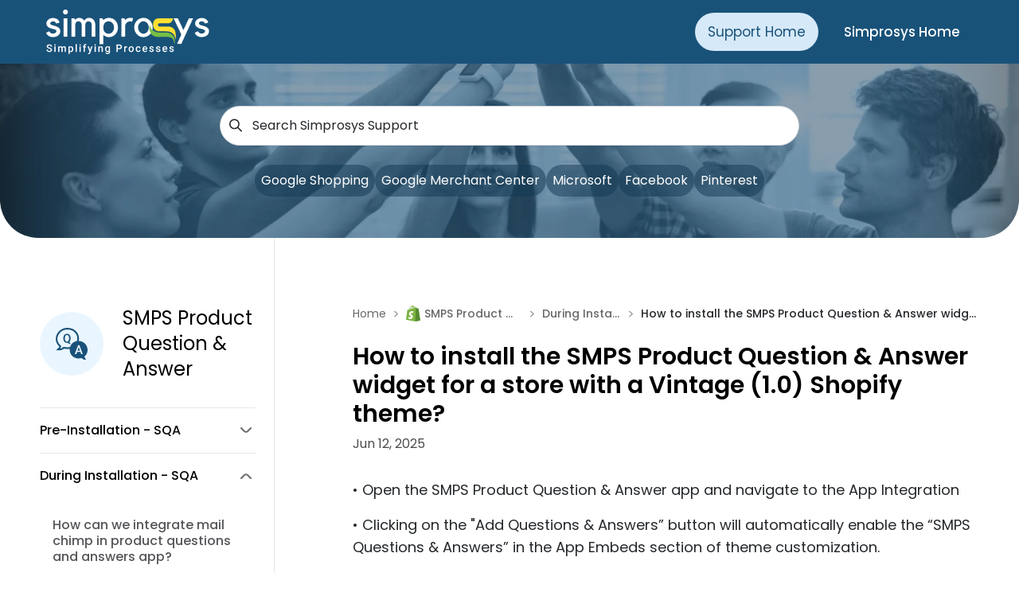

--- FILE ---
content_type: text/html; charset=utf-8
request_url: https://support.simprosys.com/faq/how-to-install-the-smps-product-questions-answers-widget-for-a-store-with-a-vintage-1-0-shopify-theme
body_size: 10829
content:
<!DOCTYPE html><html lang="en"> <head><!-- Google tag (gtag.js) --><script async src="https://www.googletagmanager.com/gtag/js?id=G-4PYGMWTWYK"></script><script type="module" src="/assets/support_simprosys/support_simprosys/assets/_astro/Layout.astro_astro_type_script_index_0_lang.CgDmBrjR.js"></script><!-- Recaptcha --><script src="https://www.google.com/recaptcha/api.js" async defer></script><!-- Meta Tags --><meta charset="UTF-8"><meta name="viewport" content="width=device-width, initial-scale=1.0"><meta name="language" content="en-GB"><meta name="generator" content="Astro v5.5.6"><meta name="title" content="Step-by-Step Guide to Install SMPS Product Widget"><meta name="description" content="Discover how to easily install the SMPS Product Questions &#38; Answers widget on your vintage Shopify theme. Enhance customer engagement today!"><meta name="robots" content="follow , index"><title>How to install the SMPS Product Question &amp; Answer widget for a store with a Vintage (1.0) Shopify theme?</title><link rel="stylesheet" href="/style.css"><link rel="canonical" href="https://support.simprosys.com/faq/how-to-install-the-smps-product-questions-answers-widget-for-a-store-with-a-vintage-1-0-shopify-theme"><!-- Favicon --><link rel="icon" type="image/png" href="/assets/support_simprosys/support_simprosys/assets/_astro/favicon.D7G6IZqK.png"><!-- Optional: External JavaScript Libraries --><link rel="stylesheet" href="https://cdn.jsdelivr.net/npm/swiper@11/swiper-bundle.min.css"><!-- External Fonts (Poppins) --><link href="https://fonts.googleapis.com/css2?family=Poppins:ital,wght@0,100;0,200;0,300;0,400;0,500;0,600;0,700;0,800;0,900;1,100;1,200;1,300;1,400;1,500;1,600;1,700;1,800;1,900&display=swap" rel="stylesheet"><!--* Schema for Home page --><!--* Schema For Apps --><!--* Schema For Blog Without Video --><script type="application/ld+json">{"@context":"https:\/\/schema.org","@type":"WebPage","name":"How to install the SMPS Product Question & Answer widget for a store with a Vintage (1.0) Shopify theme?","url":"https:\/\/support.simprosys.com\/faq\/how-to-install-the-smps-product-questions-answers-widget-for-a-store-with-a-vintage-1-0-shopify-theme","breadcrumb":{"@type":"BreadcrumbList","itemListElement":[{"@type":"ListItem","position":1,"name":"Home","item":"https:\/\/support.simprosys.com"},{"@type":"ListItem","position":2,"name":"How to install the SMPS Product Question & Answer widget for a store with a Vintage (1.0) Shopify theme?","item":"https:\/\/support.simprosys.com\/faq\/how-to-install-the-smps-product-questions-answers-widget-for-a-store-with-a-vintage-1-0-shopify-theme"}]}}</script>
        <script type="application/ld+json">{"@context":"https:\/\/schema.org","@type":"Article","url":"https:\/\/support.simprosys.com\/faq\/how-to-install-the-smps-product-questions-answers-widget-for-a-store-with-a-vintage-1-0-shopify-theme","name":"How to install the SMPS Product Question & Answer widget for a store with a Vintage (1.0) Shopify theme?","description":"Submitting product feeds and managing campaigns on various platforms can be time-consuming and complex, but it doesn’t have to be.","datePublished":"2024-05-21T10:38:50+05:30","dateModified":"2025-02-05T12:23:04+05:30","isPartOf":{"@type":"WebSite","name":"Simprosys InfoMedia Help Centre","url":"https:\/\/support.simprosys.com"}}</script><link rel="stylesheet" href="/assets/support_simprosys/support_simprosys/assets/_astro/_integration_.Du_H8rJ3.css">
<style>.activeClass[data-astro-cid-nnihkfp6]{background-color:#e9f6ff;border-radius:12px}@media screen and (max-width: 1024px){.activeClass[data-astro-cid-nnihkfp6]{background-color:#e9f6ff;border-radius:0}}
</style>
<link rel="stylesheet" href="/assets/support_simprosys/support_simprosys/assets/_astro/_integration_.o6QvYvwY.css"></head> <body> <header id="header" class="w-full z-[1000]"> <!-- Navbar Section  --> <nav class="bg-[#195279] text-white overflow-hidden mx-auto"> <div class="lg:bg-[#195279] mx-[20px] md:mx-[26px]  2xl:mx-[125px] lg:mx-[50px] space-y-10 relative ssm:static pb-9 ssm:pb-0"> <div class="ssm:flex ssm:justify-between  items-center text-white py-3 font-light gap-[1.6rem] space-y-4 ssm:space-y-0" style="text-align: -webkit-center !important"> <!-- Logo --> <a href="../../"> <img class="h-[2.5rem] md:h-[56px] md:w-[204.53px] ml-2" src="/assets/support_simprosys/support_simprosys/assets/_astro/logo.a2em18r7.png" alt="Logo"> </a> <!-- Navigation Menu --> <div class=""> <div class="absolute left-1/2  transform -translate-x-1/2  
            ssm:static ssm:transform-none ssm:top-auto ssm:left-auto"> <div class="flex gap-4 ssm:gap-[9px] sm:gap-4 ssm:justify-center whitespace-nowrap"> <!-- Support Home Link --> <a href="../../" class="font-normal md:mx-2 text-lg bg-[#D6E9F8] text-[#195279] px-4 sm:py-[10px] rounded-full"> <p class="text-[11px] sssm:text-[13px] sm:text-[17px]">Support Home</p> </a> <!-- Simprosys Home Link --> <a href="https://simprosys.com/" class="font-medium text-lg md:mx-2 px-4 sm:py-[10px] rounded-full hover:bg-[#D6E9F8] hover:text-[#195279]" target="_blank"> <p class="text-[11px] sssm:text-[13px] sm:text-[17px]">Simprosys Home</p> </a> </div> </div> </div> </div> </div> </nav> </header>  <main class="lg:mb-[-64px] 2xl :mb-[-140px]"> <!-- Image Section Start --><section class="bg-cover bg-center"> <div class="flex flex-wrap content-center text-center justify-center relative bg-cover bg-center w-full rounded-b-[48px] h-[219px]" style="background-image: url(/assets/support_simprosys/support_simprosys/assets/_astro/frameImage.DkDv0t6i.webp)"> <div class="space-y-6"> <div class="flex items-center justify-center relative px-4 md:px-0"> <div class="relative w-full max-w-lg md:max-w-xl lg:max-w-3xl  2xl:max-w-4xl"> <div class="absolute inset-y-0 start-0 flex items-center ps-3 pointer-events-none pl-5"> <img src="/assets/support_simprosys/support_simprosys/assets/_astro/search.CdC4Nl8I.svg" alt="SearchIcon"> </div> <input id="searchInput" type="search" title="Search for:" class="w-full py-2 font-normal text-base text-[#25282B] pl-10 lg:py-3 border border-gray-300 rounded-full shadow-sm focus:ring-2 focus:outline-none sm:text-base focus:placeholder:opacity-0 placeholder:text-[#25282B] pr-4" placeholder="Search Simprosys Support"> </div> <div id="searchResults" class="absolute z-10 w-full top-[110%] hidden px-4 sm:px-0"></div> </div> <!-- Links Section --> <div id="keyword-container" class="content-section px-5 sm:px-11 flex flex-wrap sm:flex-row sm:items-center justify-center gap-2 max-w-lg lg:max-w-2xl xl:max-w-4xl 2xl:max-w-4xl"> <a href="javascript:void(0);" class="link-item px-2 py-1 xl:py-2 bg-[#133953] bg-opacity-50 text-white rounded-full font-normal text-sm md:text-base hover:bg-opacity-100" data-index="0"> Google Shopping  </a><a href="javascript:void(0);" class="link-item px-2 py-1 xl:py-2 bg-[#133953] bg-opacity-50 text-white rounded-full font-normal text-sm md:text-base hover:bg-opacity-100" data-index="1"> Google Merchant Center  </a><a href="javascript:void(0);" class="link-item px-2 py-1 xl:py-2 bg-[#133953] bg-opacity-50 text-white rounded-full font-normal text-sm md:text-base hover:bg-opacity-100" data-index="2"> Microsoft  </a><a href="javascript:void(0);" class="link-item px-2 py-1 xl:py-2 bg-[#133953] bg-opacity-50 text-white rounded-full font-normal text-sm md:text-base hover:bg-opacity-100" data-index="3"> Facebook </a><a href="javascript:void(0);" class="link-item px-2 py-1 xl:py-2 bg-[#133953] bg-opacity-50 text-white rounded-full font-normal text-sm md:text-base hover:bg-opacity-100" data-index="4"> Pinterest  </a> </div> </div> </div> <!-- Image Section End --> <script type="module" src="/assets/support_simprosys/support_simprosys/assets/_astro/Carousel.astro_astro_type_script_index_0_lang.SGXF9U6a.js"></script> </section> <!-- Client-side script to slice visible keywords on mobile --> <script>
  function updateVisibleKeywords() {
    const links = document.querySelectorAll("#keyword-container .link-item");
    if (!links.length) return;

    if (window.innerWidth < 768) {
      links.forEach((link, index) => {
        link.style.display = index < 5 ? "inline-flex" : "none";
      });
    } else {
      links.forEach((link) => {
        link.style.display = "inline-flex";
      });
    }
  }

  window.addEventListener("DOMContentLoaded", updateVisibleKeywords);
  window.addEventListener("resize", updateVisibleKeywords);
</script> <section> <!-- Mobile View --> <div class="mx-[20px] md:mx-[26px] 2xl:mx-[125px] lg:mx-[50px]"> <div class="grid lg:grid-cols-12"> <div class="hidden lg:block space-y-8 lg:col-span-4 xl:col-span-3 md:border-r pt-[30px] sm:pt-[50px] md:pt-[64px] lg:pt-[70px] xl:pt-[85px] 2xl:pt-[70px]"> <div class="space-y-[30px]"> <div class="flex flex-grow space-x-6 items-center lg:pr-[23px] 2xl:pr-[46px]"> <div class="bg-[#E9F6FF] p-5 rounded-full flex items-center justify-center flex-shrink-0"> <img class="w-10 h-10" src="https://support.simprosys.com/files/icon_product_question_and_answer.svg" alt="icon"> </div> <p class="text-xl lg:text-2xl"> SMPS Product Question &amp; Answer </p> </div> </div> <div> <div class="pr-2 lg:pr-[23px] 2xl:pr-[46px]"> <div class="border-t"><div class="dropdown-details cursor-pointer flex py-4 justify-between w-full"><p class="text-base font-medium">Pre-Installation - SQA</p><img class="arrow-icon h-full" src="/assets/support_simprosys/support_simprosys/assets/_astro/toggle-arrow.CXd9_KZ4.png" alt="Toggle Arrow"></div><div class="toggle-section py-4 xl:pb-8 hidden max-h-[300px] overflow-y-auto xl:max-h-full"><ul class="font-medium text-[#55575A] text-sm space-y-3 xl:text-[16px]"><li class="cursor-pointer hover:bg-[#E9F6FF] rounded-[12px]" data-astro-cid-nnihkfp6> <a href="pricing-for-product-question-answers-app" class="block w-full px-2 py-1 lg:px-4 lg:py-2 " data-astro-cid-nnihkfp6> Pricing for SMPS Product Question &amp; Answer App </a> </li> <li class="cursor-pointer hover:bg-[#E9F6FF] rounded-[12px]" data-astro-cid-nnihkfp6> <a href="how-does-it-help-in-seo" class="block w-full px-2 py-1 lg:px-4 lg:py-2 " data-astro-cid-nnihkfp6> How &quot;SMPS Product Question &amp; Answer&quot; app play an important part in SEO? </a> </li> <li class="cursor-pointer hover:bg-[#E9F6FF] rounded-[12px]" data-astro-cid-nnihkfp6> <a href="product-questions-answers-privacy-policy" class="block w-full px-2 py-1 lg:px-4 lg:py-2 " data-astro-cid-nnihkfp6> Privacy Policy - SMPS Product Question &amp; Answer </a> </li> </ul></div></div><div class="border-t"><div class="dropdown-details cursor-pointer flex py-4 justify-between w-full"><p class="text-base font-medium">During Installation - SQA</p><img class="arrow-icon h-full" src="/assets/support_simprosys/support_simprosys/assets/_astro/toggle-arrow.CXd9_KZ4.png" alt="Toggle Arrow"></div><div class="toggle-section py-4 xl:pb-8 hidden max-h-[300px] overflow-y-auto xl:max-h-full"><ul class="font-medium text-[#55575A] text-sm space-y-3 xl:text-[16px]"><li class="cursor-pointer hover:bg-[#E9F6FF] rounded-[12px]" data-astro-cid-nnihkfp6> <a href="mailchimp-integration" class="block w-full px-2 py-1 lg:px-4 lg:py-2 " data-astro-cid-nnihkfp6> How can we integrate mail chimp in product questions and answers app? </a> </li> <li class="cursor-pointer hover:bg-[#E9F6FF] rounded-[12px]" data-astro-cid-nnihkfp6> <a href="how-to-install-the-smps-product-questions-answers-widget-for-a-store-with-a-2-0-shopify-theme" class="block w-full px-2 py-1 lg:px-4 lg:py-2 " data-astro-cid-nnihkfp6> How to install the SMPS Product Question &amp; Answer widget for a store with a 2.0 Shopify theme? </a> </li> <li class="cursor-pointer hover:bg-[#E9F6FF] rounded-[12px]" data-astro-cid-nnihkfp6> <a href="how-to-install-the-smps-product-questions-answers-widget-for-a-store-with-a-vintage-1-0-shopify-theme" class="block w-full px-2 py-1 lg:px-4 lg:py-2 activeClass" data-astro-cid-nnihkfp6> How to install the SMPS Product Question &amp; Answer widget for a store with a Vintage (1.0) Shopify theme? </a> </li> </ul></div></div> </div> </div> </div> <div class="xl:col-start-5 lg:px-8 xl:px-0 lg:col-span-8 pt-[30px] sm:pt-[50px] md:pt-[64px] lg:pt-[70px] xl:pt-[85px] 2xl:pt-[70px]"> <div class="mt-[20px] md:mt-[0px] md:pt-[0px] space-y-8 xl:space-y-16 mb-[50px] lg:mb-[92px]"> <div class="space-y-6"> <div class="space-y-8"> <div class="hidden ssm:flex space-x-1 lg:space-x-2"> <a href="../../" class="text-[#25282B] text-sm opacity-70 hover:underline"> <span class="ssm:hidden"> <img class="w-[22px]" src="/assets/support_simprosys/support_simprosys/assets/_astro/home-icon.D-B7P5pZ.svg" alt="home-icon"> </span> <span class="hidden ssm:block" title="Home"> Home </span> </a> <p class="text-[16px] leading-[22px] text-[#929495]">></p> <a href="/question-answer-app" class="flex items-start whitespace-pre-line xl:whitespace-pre-line md:overflow-hidden md:text-ellipsis xl:w-auto font-medium hover:underline text-sm ssm:space-x-1"> <img class="h-[20px] w-auto" src="https://support.simprosys.com/files/shopify-icon.svg" alt="Shopify"> <span class="hidden ssm:block overflow-hidden text-ellipsis whitespace-nowrap text-[#25282B] opacity-70" title="SMPS Product Question &#38; Answer">SMPS Product Question &amp; Answer </span> </a> <p class="text-[16px] leading-[22px] text-[#929495]">></p> <a href="/question-answer-app" class="text-[#25282B] whitespace-pre-line xl:whitespace-nowrap md:overflow-hidden md:text-ellipsis opacity-70 font-medium hover:underline text-sm" title="During Installation - SQA" onclick="storeDropdownSelection(event, this.getAttribute('data-dropdown'))" data-dropdown="During Installation - SQA"> During Installation - SQA </a> <p class="hidden xl:flex text-[16px] leading-[22px] text-[#929495]">
>
</p> <a href="how-to-install-the-smps-product-questions-answers-widget-for-a-store-with-a-vintage-1-0-shopify-theme" class="hidden xl:inline-block text-[#25282B] whitespace-pre-line xl:whitespace-nowrap md:overflow-hidden md:text-ellipsis font-medium hover:underline text-sm" title="How to install the SMPS Product Question &#38; Answer widget for a store with a Vintage (1.0) Shopify theme?">How to install the SMPS Product Question &amp; Answer widget for a store with a Vintage (1.0) Shopify theme?</a> </div> </div> <div class="space-y-8"> <div class="flex space-x-2 item-start xl:items-center"> <div class="space-y-2"> <h1 class="font-semibold text-2xl md:text-3xl lg:text-4px 2xl:text-[40px] 2xl:leading-[54px]"> How to install the SMPS Product Question &amp; Answer widget for a store with a Vintage (1.0) Shopify theme? </h1> <p class="text-black opacity-70">Jun 12, 2025</p>  </div> </div> <div class="table-wrapper !text-[#25282B]"> <div class="ql-editor read-mode"><div>• Open the SMPS Product Question & Answer app and navigate to the App Integration</div><div>• Clicking on the "Add Questions & Answers” button will automatically enable the “SMPS Questions & Answers” in the App Embeds section of theme customization.<br><br><img src="https://support.simprosys.com/files/uploads/2024/05/1284_1.png" style="width:1056px;" alt="image"></div><div><span style="letter-spacing:0.15px;"><br>• Click <b>Save.</b><br></span>• Open Shopify backend and navigate to <b>Online Store >> Themes >> Edit code<br></b><br><img src="https://support.simprosys.com/files/uploads/2024/05/1285_2 (1).png" style="width:1056px;" alt="image"></div><div><div><br>• From the files, please open the <b>“product. liquid’</b> or <b>“product-template.liquid”</b> file and add the below-given code at the bottom of the file.<br><br><img src="https://support.simprosys.com/files/uploads/2024/05/1286_image_2023_12_21T09_13_16_933Z.png" style="width:319.805px;height:69.4844px;" alt="image"><br></div><div>• After adding it, click on <b>Save.</b></div></div></div> <div class="border-t pt-5 lg:pt-10 text-center lg:text-start"> <div class="text-base grid grid-cols-12 lg:space-y-0 gap-2"> <div class="col-span-6 space-y-3 text-left "> <p class="font-semibold ">
Previous article
</p> <p class="text-[#195279] hover:underline"> <a class="justify-items-start float-left" href="/faq/how-to-install-the-smps-product-questions-answers-widget-for-a-store-with-a-2-0-shopify-theme"><img class="scale-x-[-1] transform transition hover:-translate-x-1 motion-reduce:transition-none motion-reduce:hover:transform-none " src="/assets/support_simprosys/support_simprosys/assets/_astro/arrowIcon.BConCTev.svg" alt="Previous-Arrow"></a> </p> </div> <div class="col-span-6 justify-items-end space-y-3 text-right hidden"> <p class="font-semibold">Next article</p> <p class="text-[#195279] hover:underline"> <a class="justify-items-end float-right" href="#"><img class="transform transition hover:translate-x-1 motion-reduce:transition-none motion-reduce:hover:transform-none" src="/assets/support_simprosys/support_simprosys/assets/_astro/arrowIcon.BConCTev.svg" alt="Next-Arrow"></a> </p> </div> </div> </div> </div> </div> </div> </div> </div> </div> </div> </section> <!--* Pop-up Modal --> <div id="mediaModal" class="fixed inset-0 flex items-center justify-center bg-black bg-opacity-75 hidden z-50"> <div class="relative rounded-lg shadow-lg w-full max-w-3xl sm:max-w-4xl xl:max-w-7xl p-4 max-h-[85vh] overflow-y-auto"> <!-- Close Button --> <button id="closeModal" class="absolute top-3 right-3 hover:text-gray-300 text-white text-xl">
✖
</button> <!-- Modal Content --> <div id="modalContent" class="p-4 flex justify-center items-center"> <img id="modalImage" src="" alt="Large Image" class="max-h-[80vh] w-auto"> </div> </div> </div> <div class="lg:hidden width-[25%] space-y-8 md:col-span-4 mt-10 px-6 lg:col-span-3 md:border-r"> <div class="space-y-[30px]"> <div class="flex space-x-6 items-center"> <p class="text-2xl font-semibold">SMPS Product Question &amp; Answer</p> </div> </div> <div> <div class="pr-2 lg:pr-[46px] space-y-2"> <div class="border px-4"><div class="dropdown-details cursor-pointer flex py-4 justify-between w-full"><p class="text-base font-medium">Pre-Installation - SQA</p><img class="arrow-icon h-full" src="/assets/support_simprosys/support_simprosys/assets/_astro/toggle-arrow.CXd9_KZ4.png" alt="Toggle Arrow"></div><div class="toggle-section py-4 xl:pb-8 hidden max-h-[300px] overflow-y-auto xl:max-h-full"><ul class="font-medium text-[#55575A] text-sm space-y-3 xl:text-[16px]"><li class="cursor-pointer hover:bg-[#E9F6FF] " data-astro-cid-nnihkfp6> <a href="pricing-for-product-question-answers-app" class="block w-full px-2 py-1 lg:px-4 lg:py-2 " data-astro-cid-nnihkfp6> Pricing for SMPS Product Question &amp; Answer App </a> </li> <li class="cursor-pointer hover:bg-[#E9F6FF] " data-astro-cid-nnihkfp6> <a href="how-does-it-help-in-seo" class="block w-full px-2 py-1 lg:px-4 lg:py-2 " data-astro-cid-nnihkfp6> How &quot;SMPS Product Question &amp; Answer&quot; app play an important part in SEO? </a> </li> <li class="cursor-pointer hover:bg-[#E9F6FF] " data-astro-cid-nnihkfp6> <a href="product-questions-answers-privacy-policy" class="block w-full px-2 py-1 lg:px-4 lg:py-2 " data-astro-cid-nnihkfp6> Privacy Policy - SMPS Product Question &amp; Answer </a> </li> </ul></div></div><div class="border px-4"><div class="dropdown-details cursor-pointer flex py-4 justify-between w-full"><p class="text-base font-medium">During Installation - SQA</p><img class="arrow-icon h-full" src="/assets/support_simprosys/support_simprosys/assets/_astro/toggle-arrow.CXd9_KZ4.png" alt="Toggle Arrow"></div><div class="toggle-section py-4 xl:pb-8 hidden max-h-[300px] overflow-y-auto xl:max-h-full"><ul class="font-medium text-[#55575A] text-sm space-y-3 xl:text-[16px]"><li class="cursor-pointer hover:bg-[#E9F6FF] " data-astro-cid-nnihkfp6> <a href="mailchimp-integration" class="block w-full px-2 py-1 lg:px-4 lg:py-2 " data-astro-cid-nnihkfp6> How can we integrate mail chimp in product questions and answers app? </a> </li> <li class="cursor-pointer hover:bg-[#E9F6FF] " data-astro-cid-nnihkfp6> <a href="how-to-install-the-smps-product-questions-answers-widget-for-a-store-with-a-2-0-shopify-theme" class="block w-full px-2 py-1 lg:px-4 lg:py-2 " data-astro-cid-nnihkfp6> How to install the SMPS Product Question &amp; Answer widget for a store with a 2.0 Shopify theme? </a> </li> <li class="cursor-pointer hover:bg-[#E9F6FF] " data-astro-cid-nnihkfp6> <a href="how-to-install-the-smps-product-questions-answers-widget-for-a-store-with-a-vintage-1-0-shopify-theme" class="block w-full px-2 py-1 lg:px-4 lg:py-2 activeClass" data-astro-cid-nnihkfp6> How to install the SMPS Product Question &amp; Answer widget for a store with a Vintage (1.0) Shopify theme? </a> </li> </ul></div></div> </div> </div> </div> </main> <script type="module">(async()=>{const e=window.location.pathname.split("/").pop();if(!e){console.error("No slug provided in URL");return}try{const t=(await(await fetch(`https://support.simprosys.com/api/resource/Simprosys Blog?fields=["redirect_url"]&filters=${encodeURIComponent(JSON.stringify([["slug","=",e]]))}`,{method:"GET",headers:{Authorization:"token c58178baf306cfa:51c0b9c774c0488"}})).json()).data;if(t&&t.length>0){const o=t[0].redirect_url;console.log("Redirecting to:",o),o?window.location.href=o:console.log("No redirect_url found.")}else console.log("No blog found for this slug.")}catch(n){console.error("Error fetching blog details:",n)}})();//! Image Popup Modal
document.addEventListener("DOMContentLoaded",function(){const e=document.getElementById("mediaModal"),n=document.getElementById("modalContent"),s=document.getElementById("closeModal");function t(o){n.innerHTML=o,e.classList.remove("hidden")}s.addEventListener("click",function(){e.classList.add("hidden")}),document.body.addEventListener("click",function(o){o.target.tagName==="IMG"&&o.target.closest(".ql-editor")&&t(`<img src="${o.target.src}" class="w-full rounded-lg" />`)})});</script>  <!-- Footer Section Start--><section class="mt-[40px] md:mt-[64px] 2xl:mt-[140px]"> <div class="bg-[#E9F6FF]"> <div class="space-y-5 py-5 md:space-y-0 2xl:py-1 md:grid md:grid-cols-12 lg:gap-10 mx-[20px] md:mx-[26px] 2xl:mx-[125px] lg:mx-[50px] items-center"> <!-- Section 1: Raise a Ticket --> <div class="md:col-span-6 xl:col-span-4 border-b border-[#aecce1] md:border-0 pb-5 md:pb-0"> <div class="space-x-5 flex items-start xl:items-center xl:py-3"> <img class="sm:w-16 h-14 xs:h-16 lg:w-[84px] lg:h-[84px]" src="/assets/support_simprosys/support_simprosys/assets/_astro/footer1.Do52onIJ.svg" alt="Raise a Ticket Icon"> <div class="space-y-[11px]"> <p class="font-medium sm:text-base lg:text-xl leading-6">
Can't find what you're looking for?
</p> <a href="/raise-a-ticket" class="border rounded-full text-base px-2 py-1 lg:px-4 lg:py-2 text-[#195279] border-[#98B2C3] hover:shadow-md inline-block text-center">
Raise a Ticket
</a> </div> </div> </div> <!-- Section 2: Support Contact --> <div class="md:col-span-6 xl:col-start-5 xl:col-end-10 xl:py-3"> <div class="space-x-5 flex items-start md:items-center"> <img class="sm:w-16 h-14 xs:h-16 lg:w-[84px] lg:h-[84px]" src="/assets/support_simprosys/support_simprosys/assets/_astro/footer2.DjcJ9u63.svg" alt="Support Icon"> <div class="space-y-[11px]"> <p class="font-medium sm:text-base lg:text-xl leading-6">
Further assistance contact us at
</p> <a href="mailto:support@simprosys.com" class="border rounded-full text-base px-2 py-1 lg:px-4 lg:py-2 text-[#195279] border-[#98B2C3] hover:shadow-md inline-block text-center">
support@simprosys.com
</a> </div> </div> </div> <!-- Section 3: Decorative Image --> <div class="hidden xl:block col-span-3"> <div class="flex"> <a href="https://simprosys.com/" target="_blank"> <img class="sm:w-[200px] sm:h-[90px] lg:h-full lg:w-full" src="/assets/support_simprosys/support_simprosys/assets/_astro/footer-3.DcuZcnQG.png" alt="Decorative Image"> </a> </div> </div> </div> </div> <footer> <div class="bg-[#195279] md:pt-0"> <div class="flex flex-wrap py-8 border-b border-white mx-[20px] md:mx-[26px] 2xl:mx-[125px] lg:mx-[50px] text-center justify-center lg:justify-between space-y-3 lg:space-y-0"> <p class="text-white text-lg lg:text-lg xl:text-2xl content-center font-medium">
Join Our Newsletter for the Latest Insights and Updates!
</p> <div class=""> <div class="newsletter-form "> <form method="POST" class="" id="subscribe_email"> <div class="relative pl-0 flex flex-col rounded-lg space-y-1 xl:space-y-2"> <div class="relative flex space-x-1 xl:space-x-2"> <span class="absolute top-[13px] left-[17px] xl:top-[17px] xl:left-[20px]"> <svg xmlns="http://www.w3.org/2000/svg" width="16.5" height="13.5" viewBox="0 0 16.5 13.5"> <path data-name="Path 46468" d="M17.25,6.3v8.4a1.766,1.766,0,0,1-1.731,1.8H3.981A1.766,1.766,0,0,1,2.25,14.7V6.3m15,0a1.766,1.766,0,0,0-1.731-1.8H3.981A1.766,1.766,0,0,0,2.25,6.3m15,0v.194a1.817,1.817,0,0,1-.823,1.533l-5.769,3.692a1.674,1.674,0,0,1-1.815,0L3.073,8.028A1.817,1.817,0,0,1,2.25,6.5V6.3" transform="translate(-1.5 -3.75)" fill="none" stroke="#ebebeb" stroke-linecap="round" stroke-linejoin="round" stroke-width="1.5"></path> </svg> </span> <input type="text" name="subscribe_email" id="emailInput" class="bg-[#103E5D] py-2 xl:py-3 pl-10 placeholder:text-white w-full text-white rounded-lg border-none outline-none lg:w-72 caret-white" placeholder="Enter your email" value=""> <button class="bg-[#69D519] cursor-pointer text-sm text-white px-2 xl:px-4 xl:py-2 rounded-lg" type="submit" value="Send">Subscribe</button> </div> <span id="emailError" class="text-[red] px-1 absolute top-10 left-2 text-[14px] hidden">Enter a valid Email Address</span> </div> </form> <div class="smp-w-100 smp-validation"> <div class="subscribe_email_statusMsg alert"></div> </div> </div> </div> </div> <div class="grid grid-cols-12 space-y-5 xl:space-y-10 md:space-y-0 md:gap-5 mx-[20px] md:mx-[26px] 2xl:mx-[125px] lg:mx-[50px] py-8"> <div class="lg:pl-0 space-y-[10px] xl:space-y-[18px] col-span-12 ssm:col-span-6 sm:col-span-3 md:col-span-3 lg:col-span-2"> <p class="text-[#FFDF30] text-xl xl:text-[28px] xl:leading-[35px] font-medium">
Company
</p> <!-- <img src={HorizontalDivider.src} alt="Divider" /> --> <div class=" space-y-2 xl:space-y-4"> <p class="text-white font-normal leading-6 text-sm xl:text-base "> <a href="https://simprosys.com/about-us" class="hover:text-[#FFDF30]" target="_blank">About Us</a> </p> <p class="text-white font-normal leading-6 text-sm xl:text-base"> <a href="https://simprosys.com/why-us" class="hover:text-[#FFDF30]" target="_blank">Why Us</a> </p> <p class="text-white font-normal leading-6 text-sm xl:text-base"> <a href="https://simprosys.com/partnership" class="hover:text-[#FFDF30]" target="_blank">Partnership</a> </p> <p class="text-white font-normal leading-6 text-sm xl:text-base"> <a href="https://simprosys.com/work-at-simprosys" class="hover:text-[#FFDF30]" target="_blank">Careers</a> </p> <p class="text-white font-normal leading-6 text-sm xl:text-base"> <a href="https://simprosys.com/contact-us" class="hover:text-[#FFDF30]" target="_blank">Contact Us</a> </p> </div> </div> <div class="space-y-[10px] xl:space-y-[18px]  lg:pl-0 sm:w-[330px]  col-span-12 ssm:col-span-6 md:col-span-5 lg:col-span-3 ssm:!mt-0"> <p class="text-[#FFDF30] text-xl xl:text-[28px] leading-[35px] font-medium">
Solutions
</p> <!-- <img src={HorizontalDivider.src} alt="Divider" /> --> <div class="space-y-2 xl:space-y-4"> <p class="text-white font-normal leading-6 text-sm xl:text-base"> <a href="https://simprosys.com/google-shopping-feed" class="hover:text-[#FFDF30]">Google Shopping Feed</a> </p> <a href="https://simprosysapis.com/" class="flex gap-2 text-white  font-normal leading-6 text-sm xl:text-base" target="_blank"> <p class="hover:text-[#FFDF30]">  
SimprosysAPIs
<span> <img class="inline" src="/assets/support_simprosys/support_simprosys/assets/_astro/footerLinkIcon.CJOVULzP.svg" alt="link-icon"> </span> </p> </a> <p class="text-white font-normal leading-6 text-sm xl:text-base"> <a href="https://simprosys.com/bing-microsoft-ads" class="hover:text-[#FFDF30]" target="_self">Bing Shopping Feed</a> </p> <a href="https://proviews.com/" class="flex gap-2 text-white  font-normal leading-6 text-sm xl:text-base" target="_blank"> <p class="hover:text-[#FFDF30]">  
Proviews - Product Reviews Q&A
<span> <img class="inline" src="/assets/support_simprosys/support_simprosys/assets/_astro/footerLinkIcon.CJOVULzP.svg" alt="link-icon"> </span> </p> </a> <a href="https://apps.shopify.com/simp-questions-and-answers" class="flex gap-2 text-white  font-normal leading-6 text-sm xl:text-base" target="_blank"> <p class="hover:text-[#FFDF30]">  
Product Question and Answer
<span> <img class="inline" src="/assets/support_simprosys/support_simprosys/assets/_astro/footerLinkIcon.CJOVULzP.svg" alt="link-icon"> </span> </p> </a> <p class="text-white font-normal leading-6 text-sm xl:text-base"> <a href="https://simprosys.com/google-ads-customer-list" class="hover:text-[#FFDF30]" target="_self" title="Customer Match Lists">Customer Match Lists</a> </p> <p class="text-white font-normal leading-6 text-sm xl:text-base"> <a href="https://simprosys.com/simprosys-manufacturer-feed" class="hover:text-[#FFDF30]" target="_self" title="Google Manufacturer Feed">Google Manufacturer Feed</a> </p> <a href="https://searchgro.com/" class="flex gap-2 text-white font-normal leading-6 text-sm xl:text-base" target="_blank"> <p class="hover:text-[#FFDF30]">  
SearchGro
<span> <img class="inline" src="/assets/support_simprosys/support_simprosys/assets/_astro/footerLinkIcon.CJOVULzP.svg" alt="link-icon"> </span> </p> </a> </div> </div> <div class="space-y-2 xl:space-y-4  col-span-6 sm:col-span-3 md:col-span-4 lg:col-span-2 sm:!mt-0"> <p class="text-[#FFDF30] text-xl xl:text-[28px] leading-[35px] font-medium">
App Stores
</p> <a href="https://apps.shopify.com/partners/simprosys" class="flex gap-2 text-white font-normal leading-6 text-sm xl:text-base hover:text-[#FFDF30] w-fit" target="_blank">  
Shopify
<img class="inline" src="/assets/support_simprosys/support_simprosys/assets/_astro/footerLinkIcon.CJOVULzP.svg" alt="link-icon"> </a> <a href="https://wordpress.org/plugins/shopping-feed-for-google/" class="flex gap-2 text-white font-normal leading-6 text-sm xl:text-base hover:text-[#FFDF30] w-fit" target="_blank">  
WooCommerce
<img class="inline" src="/assets/support_simprosys/support_simprosys/assets/_astro/footerLinkIcon.CJOVULzP.svg" alt="link-icon"> </a> <a href="https://www.wix.com/app-market/developer/simprosys-infomedia" class="flex gap-2 text-white font-normal leading-6 text-sm xl:text-base hover:text-[#FFDF30] w-fit" target="_blank">  
Wix
<img class="inline" src="/assets/support_simprosys/support_simprosys/assets/_astro/footerLinkIcon.CJOVULzP.svg" alt="link-icon">  </a> <a href="https://apps.shopline.com/search/?appName=simprosys&currentPage=1&type=0&strategy=appBestMatch" class="flex gap-2 text-white font-normal leading-6 text-sm xl:text-base hover:text-[#FFDF30] w-fit" target="_blank">  
Shopline
<img class="inline" src="/assets/support_simprosys/support_simprosys/assets/_astro/footerLinkIcon.CJOVULzP.svg" alt="link-icon"> </a> <a href="https://www.bigcommerce.com/apps/simprosys-manufacturer-feed/" class="flex gap-2 text-white font-normal leading-6 text-sm xl:text-base hover:text-[#FFDF30] w-fit" target="_blank">  
Bigcommerce
<img class="inline" src="/assets/support_simprosys/support_simprosys/assets/_astro/footerLinkIcon.CJOVULzP.svg" alt="link-icon"> </a> </div> <div class="space-y-2 xl:space-y-4 col-span-6 sm:col-span-3 lg:col-span-2 xl:!mt-0"> <p class="text-[#FFDF30] text-xl xl:text-[28px] leading-[35px] font-medium">
Resources
</p> <p class="text-white font-normal leading-6 text-sm xl:text-base "> <a href="https://simprosys.com/simprotips" class="hover:text-[#FFDF30]" target="_blank">Blog</a> </p> <a href="https://support.simprosys.com/" target="_blank" class="flex gap-2 text-white font-normal leading-6 text-sm xl:text-base"> <p class="hover:text-[#FFDF30]">  
Help Center
<span> <img class="inline" src="/assets/support_simprosys/support_simprosys/assets/_astro/footerLinkIcon.CJOVULzP.svg" alt="link-icon"> </span> </p> </a> </div> <div class="space-y-2 xl:space-y-4 col-span-12 sm:col-span-5 lg:col-span-3 xl:!mt-0"> <p class="text-[#FFDF30] text-xl xl:text-[28px] leading-[35px] font-medium">
Email
</p> <p class="text-white flex space-x-1 items-center font-normal leading-6 text-sm xl:text-base hover:text-[#FFDF30]"> <svg xmlns="http://www.w3.org/2000/svg" width="15" height="12" viewBox="0 0 16.5 13.5"> <path data-name="Path 46468" d="M17.25,6.3v8.4a1.766,1.766,0,0,1-1.731,1.8H3.981A1.766,1.766,0,0,1,2.25,14.7V6.3m15,0a1.766,1.766,0,0,0-1.731-1.8H3.981A1.766,1.766,0,0,0,2.25,6.3m15,0v.194a1.817,1.817,0,0,1-.823,1.533l-5.769,3.692a1.674,1.674,0,0,1-1.815,0L3.073,8.028A1.817,1.817,0,0,1,2.25,6.5V6.3" transform="translate(-1.5 -3.75)" fill="none" stroke="#FFDF30" stroke-linecap="round" stroke-linejoin="round" stroke-width="1.5"></path> </svg> <a href="mailto:info@simprosys.com">info@simprosys.com</a> </p> <p class="text-[#FFDF30] text-xl xl:text-[28px] leading-[35px] font-medium">
Follow Us
</p> <div class="flex space-x-3 xl:space-x-5 items-center"> <a href="https://www.facebook.com/simprosys" class="group" target="_blank" name="facebook"> <img class="hidden md:block md:group-hover:hidden" src="/assets/support_simprosys/support_simprosys/assets/_astro/facebook.Dfyny2r8.svg" alt="facebook-icon"> <img class="block md:hidden md:group-hover:block transition duration-300" src="/assets/support_simprosys/support_simprosys/assets/_astro/facebook_fill.BoGvtB00.svg" alt=""> </a> <a href="https://www.instagram.com/simprosysinfomedia/" class="group" target="_blank" name="instagram"> <img class="fill-white hidden md:block md:group-hover:hidden" src="/assets/support_simprosys/support_simprosys/assets/_astro/instagram.DomuRrgS.svg" alt="Insragram-icon"> <img class="block md:hidden md:group-hover:block transition duration-300" src="/assets/support_simprosys/support_simprosys/assets/_astro/instagram_fill.DdZ0EvTa.svg" alt=""> </a> <a href="https://in.linkedin.com/company/simprosys-hr" class="group" target="_blank" name="linkedin"> <svg class="w-8 h-8 fill-current text-white hidden md:block md:group-hover:hidden" viewBox="0 0 32 32" xmlns="http://www.w3.org/2000/svg"> <path d="M27.6364 0H4.36364C3.20633 0 2.09642 0.459739 1.27808 1.27808C0.459739 2.09642 0 3.20633 0 4.36364V27.6364C0 28.7937 0.459739 29.9036 1.27808 30.7219C2.09642 31.5403 3.20633 32 4.36364 32H27.6364C28.7937 32 29.9036 31.5403 30.7219 30.7219C31.5403 29.9036 32 28.7937 32 27.6364V4.36364C32 3.20633 31.5403 2.09642 30.7219 1.27808C29.9036 0.459739 28.7937 0 27.6364 0ZM10.9091 25.3236C10.9093 25.4124 10.8921 25.5003 10.8583 25.5823C10.8245 25.6644 10.7748 25.739 10.7122 25.8018C10.6495 25.8646 10.5751 25.9145 10.4931 25.9485C10.4111 25.9825 10.3233 26 10.2345 26H7.36C7.27111 26.0002 7.18305 25.9829 7.10088 25.949C7.01871 25.9151 6.94406 25.8653 6.8812 25.8024C6.81835 25.7396 6.76854 25.6649 6.73463 25.5828C6.70073 25.5006 6.6834 25.4125 6.68364 25.3236V13.2727C6.68364 13.0933 6.7549 12.9213 6.88174 12.7945C7.00858 12.6676 7.18062 12.5964 7.36 12.5964H10.2345C10.4136 12.5968 10.5852 12.6683 10.7116 12.7951C10.8381 12.9219 10.9091 13.0937 10.9091 13.2727V25.3236ZM8.79636 11.4545C8.25696 11.4545 7.72967 11.2946 7.28117 10.9949C6.83267 10.6952 6.48311 10.2693 6.27669 9.77096C6.07027 9.27261 6.01626 8.72425 6.12149 8.19521C6.22673 7.66617 6.48647 7.18022 6.86789 6.7988C7.24931 6.41738 7.73526 6.15764 8.2643 6.0524C8.79334 5.94717 9.3417 6.00118 9.84005 6.2076C10.3384 6.41402 10.7643 6.76358 11.064 7.21208C11.3637 7.66058 11.5236 8.18787 11.5236 8.72727C11.5236 9.45059 11.2363 10.1443 10.7248 10.6557C10.2134 11.1672 9.51968 11.4545 8.79636 11.4545ZM25.9345 25.3709C25.9348 25.4526 25.9189 25.5336 25.8877 25.6092C25.8565 25.6847 25.8107 25.7533 25.753 25.8111C25.6952 25.8689 25.6265 25.9147 25.551 25.9459C25.4754 25.977 25.3945 25.993 25.3127 25.9927H22.2218C22.1401 25.993 22.0591 25.977 21.9836 25.9459C21.908 25.9147 21.8394 25.8689 21.7816 25.8111C21.7238 25.7533 21.678 25.6847 21.6468 25.6092C21.6157 25.5336 21.5998 25.4526 21.6 25.3709V19.7255C21.6 18.8818 21.8473 16.0309 19.3945 16.0309C17.4945 16.0309 17.1073 17.9818 17.0309 18.8582V25.3782C17.0309 25.5415 16.9667 25.6983 16.852 25.8147C16.7374 25.931 16.5815 25.9976 16.4182 26H13.4327C13.3512 26 13.2704 25.9839 13.195 25.9526C13.1197 25.9214 13.0513 25.8755 12.9937 25.8178C12.9361 25.76 12.8904 25.6914 12.8594 25.616C12.8283 25.5406 12.8125 25.4598 12.8127 25.3782V13.22C12.8125 13.1384 12.8283 13.0576 12.8594 12.9822C12.8904 12.9067 12.9361 12.8382 12.9937 12.7804C13.0513 12.7227 13.1197 12.6768 13.195 12.6455C13.2704 12.6143 13.3512 12.5982 13.4327 12.5982H16.4182C16.5831 12.5982 16.7413 12.6637 16.8579 12.7803C16.9745 12.8969 17.04 13.0551 17.04 13.22V14.2709C17.7455 13.2109 18.7909 12.3964 21.0218 12.3964C25.9636 12.3964 25.9309 17.0109 25.9309 19.5455L25.9345 25.3709Z"></path> </svg> <img class="fill-white block md:hidden md:group-hover:block transition duration-300" src="/assets/support_simprosys/support_simprosys/assets/_astro/linkedin_fill.B8xCgNlV.svg" alt="Insragram-icon"> </a> <a href="https://www.youtube.com/c/SimprosysInfoMedia" class="group" target="_blank" name="youtube"> <svg class="w-9 h-7 fill-white hidden md:block md:group-hover:hidden" width="37" height="27" viewBox="0 0 37 27" xmlns="http://www.w3.org/2000/svg"> <path d="M35.5578 2.31776C34.2223 0.671516 31.7564 0 27.0471 0H9.95252C5.13548 0 2.62784 0.714832 1.29727 2.46751C0 4.17637 0 6.69425 0 10.1791V16.8211C0 23.5722 1.5392 27 9.95252 27H27.0472C31.1311 27 33.3941 26.4074 34.8581 24.9546C36.3594 23.4648 37 21.0323 37 16.8211V10.1791C37 6.50403 36.8996 3.9713 35.5578 2.31776ZM23.7541 14.4171L15.9915 18.6237C15.8096 18.7224 15.6062 18.7708 15.401 18.7642C15.1958 18.7575 14.9957 18.6961 14.8201 18.5858C14.6445 18.4755 14.4993 18.3201 14.3986 18.1346C14.2979 17.9491 14.245 17.7398 14.2451 17.5269V9.14047C14.2451 8.92791 14.2979 8.71893 14.3985 8.53368C14.499 8.34843 14.6438 8.19314 14.819 8.08279C14.9942 7.97244 15.1939 7.91074 15.3988 7.90363C15.6037 7.89653 15.8069 7.94426 15.9888 8.04223L23.7514 12.2218C23.9451 12.3261 24.1076 12.4835 24.221 12.6769C24.3345 12.8703 24.3946 13.0922 24.3949 13.3186C24.3952 13.5449 24.3356 13.767 24.2226 13.9607C24.1096 14.1544 23.9476 14.3122 23.7541 14.4171Z"></path> </svg> <img class="fill-white block md:hidden md:group-hover:block transition duration-300" src="/assets/support_simprosys/support_simprosys/assets/_astro/youtube_fill.CAuk-HVZ.svg" alt="Insragram-icon"> </a> </div> </div> </div> </div> <div class="bg-[#103E5D] py-[25px]"> <div class="text-center justify-center sm:flex sm:justify-between lg:gap-10 mx-[20px] md:mx-[26px] 2xl:mx-[125px] lg:mx-[50px]"> <p class="text-white font-light text-base">
&copy; 2026 Simprosys Infomedia, All Rights Reserved
</p> <div class="flex gap-3 sm:gap-5 md:gap-6 lg:gap-7 justify-center items-center"> <a href="https://simprosys.com/privacy-policy" target="_blank" class="text-white font-light text-base hover:text-[#FFDF30]">Privacy Policy</a> <div class="border w-[2px] h-[15px] border-white"></div> <button type="button" data-cc="show-preferencesModal" class="text-white font-light text-base hover:text-[#FFDF30]">Cookie Policy</button> </div> </div> </div> </footer> </section> <script type="module" src="/assets/support_simprosys/support_simprosys/assets/_astro/Footer.astro_astro_type_script_index_0_lang.BCsxfFg0.js"></script> <!-- Footer Section End--> <script type="module">window.dataLayer=window.dataLayer||[];function a(){dataLayer.push(arguments)}a("js",new Date);a("config","G-4PYGMWTWYK");</script> </body></html> <script>
  const mediaModal = document.getElementById("mediaModal");
  const closeModalBtn = document.getElementById("closeModal");

  // Close when clicking the close button
  closeModalBtn.addEventListener("click", () => {
    mediaModal.classList.add("hidden");
  });

  // Close when clicking outside the modal content (on the dark background)
  mediaModal.addEventListener("click", (e) => {
    if (e.target === mediaModal) {
      mediaModal.classList.add("hidden");
    }
  });

  function storeDropdownSelection(event, dropdownName) {
    if (!dropdownName) return; // Prevent errors if the value is empty

    const referrer = document.referrer;

    // ✅ Only store if the user is coming from the FAQ page
    if (referrer.includes("/faq")) {
      sessionStorage.setItem("selectedDropdown", dropdownName);
      sessionStorage.setItem("cameFromFAQ", "true");
    }
  }
</script> <!-- export async function getStaticPaths() {
  const url = import.meta.env.PUBLIC_ApiUrl;
  const pageSize = 1000000; // Adjust if needed
  const start = 0;

  // Fetch blog data
  const response = await fetch(
    `${url}/api/resource/Simprosys%20Blog?fields=["slug","name"]&limit_page_length=${pageSize}&limit_start=${start}&filters=[["status","=","publish"],["post_category","!=",""]]`,
    {
      method: "GET",
      headers: {
        Authorization: `token ${import.meta.env.PUBLIC_ApiKey}:${import.meta.env.PUBLIC_SecretKey}`,
      },
    }
  );

  const api_url_json = await response.json();
  const api_url_data = api_url_json.data;

  // Sanitize the slugs only if needed
  const paths = api_url_data.map((blog_data: any) => {
    let cleanSlug = slugify(blog_data.slug);
    // Replace `%20` (encoded spaces) only if present
    // if (cleanSlug.includes("%20")) {
    //   cleanSlug = cleanSlug.replace(/%20/g, "-");
    // }

    return {
      params: { blog: cleanSlug },
      props: {
        name: blog_data.name,
        slug: blog_data.slug, // Retain original for internal reference
      },
    };
  });

  return paths;
} --> <!-- export async function getStaticPaths() {
  const url = import.meta.env.PUBLIC_ApiUrl;
  const pageSize = 100; // Fetch 100 at a time
  let start = 0;
  let paths: any = [];

  while (true) {
    // Fetch blog data
    const response = await fetch(
      `${url}/api/resource/Simprosys%20Blog?fields=["slug","name"]&limit_page_length=${pageSize}&limit_start=${start}&filters=[["status","=","publish"],["post_category","!=",""]]`,
      {
        method: "GET",
        headers: {
          Authorization: `token ${import.meta.env.PUBLIC_ApiKey}:${import.meta.env.PUBLIC_SecretKey}`,
        },
      }
    );

    const api_url_json = await response.json();
    const api_url_data = api_url_json.data;

    if (!api_url_data.length) break; // Stop if no more data

    // Append new paths
    paths = paths.concat(

    
      api_url_data.map((blog_data: any) => {
        let cleanSlug = slugify(blog_data.slug);
        return {
          params: { blog: cleanSlug },
          props: {
            name: blog_data.name,
            slug: blog_data.slug,
          },
        };
      })
    );

    start += pageSize; // Move to the next batch
  }

  return paths;
}
-->

--- FILE ---
content_type: text/css; charset=utf-8
request_url: https://support.simprosys.com/style.css
body_size: 2748
content:
/* @tailwind base;
@tailwind components;
@tailwind utilities; */

/* ? Recaptcha */
.g-recaptcha {
  margin: 10px 0px;
}

/*? Apply styles to the body fonts */
body {
  font-family: "Poppins", serif;
}

/* ? Apply styles to the Header */
@keyframes slideDown {
  from {
    transform: translateY(-100%);
    opacity: 0;
  }
  to {
    transform: translateY(0);
    opacity: 1;
  }
}

ul {
  list-style-type: disc;
  padding-left: 1.5rem;
}

input[type="search"]::-webkit-search-decoration,
input[type="search"]::-webkit-search-cancel-button {
  width: 30px !important;
}


#header {
  transition: all 0.3s ease-in-out;
  width: 100%;
  z-index: 1000;
}

.header-fixed {
  position: fixed !important;
  top: 0;
  animation: slideDown 0.3s ease forwards;
}

.header-initial {
  position: initial !important;
  animation: slideUp 0.3s ease forwards;
}

/*? Rotate the arrow */
.rotate {
  transform: rotate(180deg);
  transition: transform 0.3s ease-in-out;
}

/*? Apply styles to the active button */
.platform-btn.active-button {
  background-color: #ffffff; /* Replace with your desired active background color */
  filter: grayscale(0);
  opacity: 1;
}

/* ? Apply styles to the search results */
.searchResults {
  overflow: hidden;
  clip-path: inset(0 round 16px);
}

.ql-editor span{
  width: fit-content !important;
  font-weight: 400 !important;
}


/*? Apply styles to the Quill editor */
.ql-editor {
  word-break: break-word !important;
  /* color: #25282B; */
  font-size: 16px;
  line-height: 20px;
  width: 100% !important;
}

.ql-editor *{
  white-space: normal !important; 
}

.ql-editor .h2, .ql-editor h2 {
    font-size: 1.75rem;
    line-height: 2.188rem;
    font-weight: 500;
    margin-bottom: 1.563rem;
}

.ql-editor a{
  color: #195279 !important;
}

.ql-editor a *{
  color: #195279 !important;
}


.ql-editor p {
    font-size: 18px !important;
    margin-bottom: 1rem !important;
}


.ql-editor table tr td, table tr th {
    border: 2px solid #fff !important;
    text-align: left !important;
    font-size: .16 !important;
    line-height: 1.125rem !important;
}
.ql-editor table thead tr th {
    background: #88959f !important;
    color: #fff !important;
    padding: 9px 15px !important;
}

.ql-editor table tbody tr:nth-child(2n) {
    background: #edeff1 !important;
}

.ql-editor table tbody tr:nth-child(odd) {
    background: #dbdfe2 !important;
}

.ql-editor table tr td {
    line-height: 1.125rem !important;
    text-align: left !important;
    padding: 9px 15px !important;
}

/* Headings */
.ql-editor h1 {
  font-size: 32px;
  line-height: 40px;
  font-weight: 700;
  margin-bottom: 1.5rem;
}

.ql-editor h2 {
  font-weight: 500;
  font-size: 24px;
  line-height: 32px;
  margin-bottom: 1.563rem;
}

.ql-editor h3 {
  font-size: 20px;
  line-height: 28px;
  margin-bottom: 1rem;
}

.ql-editor h4 {
  font-size: 18px;
  line-height: 24px;
  margin-bottom: 0.75rem;
}

.ql-editor h5 {
  font-size: 16px;
  line-height: 22px;
  margin-bottom: 0.5rem;
}

.ql-editor h6 {
  font-size: 14px;
  line-height: 20px;
  font-weight: 600;
  margin-bottom: 0.5rem;
}


/** Lists */
.ql-editor * {
  /* color:#25282B !important; */
  font-family: "Poppins", serif !important;
}

.ql-editor ul,
.ql-editor ol {
  font-size: 18px !important;
  margin-bottom: 1rem;
  padding-left: 20px;
}

.ql-editor ul li {
  font-size: 18px !important;
  list-style-type: disc;
  margin-bottom: 0.75rem;
  line-height: 24px;
}

.ql-editor ol li {
  font-size: 18px;
  list-style-type: decimal;
  margin-bottom: 0.75rem;
  line-height: 24px;
}

  .ql-editor ul,
  .ql-editor ol *{
    font-size: 18px !important;
  }

  .ql-editor ul li *{
    font-size: 18px !important;
  }

  .ql-editor ol li *{
    font-size: 18px !important;
  }


/* Tables */
@media screen and (max-width: 885px) {
  

    .ql-editor div:has(table) {
        overflow-x: auto;
        width: 90vw !important;
        word-break: normal;
    }
}
@media screen and (min-width: 886px) {

  .ql-editor div:has(table) {
        overflow-x: auto;
        width: 100% !important;
    }
}

.ql-editor table {
  overflow-x: auto;
  width: auto;
  margin-bottom: 1rem;
  border-collapse: collapse;
  word-break: normal;
}

.ql-editor table thead {
  background-color: #B6B7B8;
  opacity: 1;
  font-size: 16px;
  line-height: 16px;
  padding: 8px;
}

.ql-editor table th,td span{
  background-color: transparent !important;
}

.ql-editor table th {
  background-color: #B6B7B8;
  font-size: 16px;
  line-height: 16px;
  font-weight: bold;
  padding: 8px;
}

.ql-editor table td {
  padding: 16px !important;
  border: 1px solid #ccc;
}

.ql-editor table tr:nth-child(1) {
  background-color: red !important;
}


.ql-editor table tr:nth-child(even) {
  background-color: #CECFCF !important;
}

.ql-editor table tr:nth-child(odd) {
  background-color: #E6E7E7 !important;
}

/* QL - EDITOR */
.ql-editor iframe {
    margin-top: 20px;
    margin-bottom: 20px;
    width: 100%;
    height: 250px; 
    display: block;
    aspect-ratio: 16 / 9;
    height: auto !important;
}

.ql-editor a {
  color: #007bff;
  text-decoration: underline;
}

.ql-editor a:hover {
  color: #0056b3;
}

.ql-editor blockquote {
  border-left: 4px solid #ccc;
  padding-left: 1rem;
  font-style: italic;
  color: #555;
  margin-bottom: 1rem;
}

/* Code Blocks */
.ql-editor pre {
  background-color: #f4f4f4;
  padding: 10px;
  border-radius: 5px;
  overflow-x: auto;
  font-family: monospace;
}

.ql-editor code {
  background-color: #f8f9fa;
  padding: 2px 4px;
  font-family: monospace;
  border-radius: 4px;
}

/* Images */
.ql-editor img {
  max-width: 100%;
  height: auto;
  /* ! date-29th april --> width: 100% !important;  */ 
  margin-bottom: 1rem;
}

@media (min-width: 768px) {

  .ql-editor iframe {
    width: 100%;
    height: 400px; 
    display: block;
    aspect-ratio: 16 / 9;
    height: auto !important;
  }
}

@media (max-width: 1279px) {
  .ql-editor div {
    font-size: 16px !important;
    margin-bottom: 10px !important;
    line-height: 27px !important;
  }

  .ql-editor span {
    font-size: 16px !important;
    margin-bottom: 10px !important;
    line-height: 27px !important;
  }

  .ql-editor ul li {
    font-size: 16px !important;
    margin-bottom: 10px !important;
    line-height: 27px !important;
  }


  .ql-editor p {
    font-size: 16px !important;
    margin-bottom: 10px !important;
    line-height: 27px !important;
  }

  .ql-editor ul,
  .ql-editor ol *{
    font-size: 16px !important;
  }

  .ql-editor ul li *{
    font-size: 16px !important;
  }

  .ql-editor ol li *{
    font-size: 16px !important;
  }

  .ql-editor h2{
    font-size: 24px !important;
    line-height: 36px !important;
    margin-bottom: 10px !important;
  }

  .ql-editor h2 *{
    font-size: 24px !important;
    line-height: 36px !important;
    margin-bottom: 10px !important;
  }

  .ql-editor h3{
    font-weight: 500 !important;
    font-size: 20px !important;
    line-height: 36px !important;
    margin-bottom: 10px !important;
  }

  .ql-editor h3 *{
    font-weight: 500 !important;
    font-size: 20px !important;
    line-height: 36px !important;
  margin-bottom: 10px !important;    
  }

}

/* Media Queries for Large Screens */
@media (min-width: 1280px) {
  .ql-editor table thead{
    font-size: 18px;
    line-height: 18px;
  }

  .ql-editor td *{
    font-size: 16px !important;
  }

  .ql-editor td{
    font-size: 16px !important;
  }

  .ql-editor span {
    font-size: 18px !important;
    margin-bottom: 1rem !important;
    line-height: 28px !important;
  }

  /* .ql-editor iframe {
    width: 100%;
    height: 500px; 
    display: block;
  } */
  .ql-editor iframe {
  margin-top: 20px;
  margin-bottom: 20px;
  width: 100%;
  aspect-ratio: 16 / 9;
  display: block;
  height: auto !important;  /* override any previous fixed height */
}

  .ql-editor h1 {
    font-size: 48px;
    line-height: 60px;
  }

  .ql-editor h2 {
    font-size: 28px !important;
    font-weight: 600 !important;
    line-height: 54px !important;
  }

  .ql-editor h2 span {
    font-size: 28px !important;
    font-weight: 600 !important;
    line-height: 54px !important;
  }

  .ql-editor h3{
    font-size: 24px !important;
    font-weight: 600 !important;
    line-height: 42px !important;
  }

  .ql-editor h3 *{
    font-size: 24px !important;
    font-weight: 600 !important;
    line-height: 42px !important;
  }

  
  .ql-editor div{
    font-size: 18px !important;
    line-height: 28px !important;
    margin-bottom: 1rem !important;
  }

  .ql-editor h3 {
    font-size: 24px !important;
    font-weight: 600 !important;
    line-height: 36px !important;
    margin-bottom: 1rem !important;
  }

  .ql-editor h4 {
    font-size: 22px;
    font-weight: 500;
    line-height: 30px;
  }

  .ql-editor h5 {
    font-size: 20px;
    font-weight: 400;
    line-height: 26px;
  }

  .ql-editor h6 {
    font-size: 18px;
    font-weight: 400;
    line-height: 24px;
  }

  .ql-editor p {
    font-size: 18px;
    line-height: 30px;
  }

  .ql-editor table th,
  .ql-editor table td {
    font-size: 16px;
    line-height: 16px;
  }
}


@media (max-height: 730px) {
  .content-section {
    display: none;
  }
  
}

/* ? Cookie Consent */

#cc-main .pm__section-title {
  font-family: "Poppins", serif;
  font-size: 16px;
  font-weight: 600;
}

.pm__section-title {
  font-family: "Poppins", serif;
  font-weight: 600;
  font-size: 16px;
}

#cc-main .pm__section-title {
  font-family: "Poppins", serif;
    font-size: 16px !important;
}

#cc-main .pm__section-desc * {
  font-family: "Poppins", serif !important;
    margin-bottom: 10px;
    box-sizing: border-box;
    float: none;
    font-style: inherit;
    font-variant: normal;
    font-weight: inherit;
    font-family: inherit;
    line-height: 1.4;
    font-size: 1em;
    transition: none;
    animation: none;
    margin: 0;
    padding: 0;
    text-transform: none;
    letter-spacing: unset;
    color: inherit;
    background: 0 0;
    border: none;
    box-shadow: none;
    text-decoration: none;
    text-align: left;
    visibility: unset;
}

#cc-main .pm__section-desc p {
  font-family: "Poppins", serif;
  margin-bottom: 20px;
}


#cc-main .pm__section--toggle .pm__section-desc table tr {
  font-family: "Poppins", serif;
    padding: 1em;
}


footer input:-webkit-autofill {
  background-color: #103E5D !important;
  color: white !important;
  -webkit-box-shadow: 0 0 0px 1000px #103E5D inset !important;
}

footer input:-webkit-autofill::first-line {
  color: white !important; 
}


/*? Custom Scrollbar */

/* Scrollbar width and height */
#searchResults ::-webkit-scrollbar {
    width: 8px;  /* Width of vertical scrollbar */
    height: 32px; /* Height of horizontal scrollbar */
}

/* Scrollbar track */
#searchResults ::-webkit-scrollbar-track {
    background: #F5FBFF;
    border-radius: 5px;
}

/* Scrollbar handle (thumb) */
#searchResults ::-webkit-scrollbar-thumb {
    background: #195279;
    border-radius: 5px;
}

/* ? Apply styles to the search results in Search Page */
.seach-li {
  list-style-type: disc !important; /* Ensures filled circles */
}

/* ? Apply styles to the Video Description */
.video-desc a {
  color: #195279 !important;
}

/** ? Apply styles to the Cancel button in the file list */
.file-item {
  display: flex;
  justify-content: space-between;
  margin: 5px 0;
}

.cancel-btn {
  background-color: transparent;
  color: red;
  border: none;
  font-weight: bold;
  cursor: pointer;
}

.cancel-btn:hover {
  color: darkred;
}

--- FILE ---
content_type: application/javascript
request_url: https://support.simprosys.com/assets/support_simprosys/support_simprosys/assets/_astro/Layout.astro_astro_type_script_index_0_lang.CgDmBrjR.js
body_size: 1293
content:
window.onscroll=function(){g()};function g(){const n=document.getElementById("header");document.body.scrollTop>30||document.documentElement.scrollTop>30?(n.classList.add("header-fixed"),n.classList.remove("header-initial")):(n.classList.remove("header-fixed"),n.classList.add("header-initial"))}document.addEventListener("DOMContentLoaded",function(){const n=document.querySelectorAll(".dropdown");let e=null,i=null;const t=sessionStorage.getItem("cameFromFAQ"),r=sessionStorage.getItem("selectedDropdown");let o=null,l=null,d=!1;t==="true"&&r&&(n.forEach(s=>{const c=s.nextElementSibling,a=s.querySelector(".arrow-icon");s.textContent.trim()===r&&(o=c,l=a,d=!0)}),sessionStorage.removeItem("cameFromFAQ"),sessionStorage.removeItem("selectedDropdown")),!o&&n.length>0&&(o=n[0].nextElementSibling,l=n[0].querySelector(".arrow-icon")),o&&(o.classList.remove("hidden"),l.classList.add("rotate"),e=o,i=l,d&&setTimeout(()=>{const s=o.getBoundingClientRect().top+window.scrollY-window.innerHeight/4;window.scrollTo({top:s,behavior:"smooth"})},200)),window.storeDropdownSelection=function(s,c){s.preventDefault(),sessionStorage.setItem("cameFromFAQ","true"),sessionStorage.setItem("selectedDropdown",c),window.location.href=s.currentTarget.href},n.forEach(s=>{const c=s.nextElementSibling,a=s.querySelector(".arrow-icon");s.addEventListener("click",function(){const u=c===e;e&&e!==c&&(e.classList.add("hidden"),i.classList.remove("rotate")),u?(c.classList.add("hidden"),a.classList.remove("rotate"),e=null,i=null):(c.classList.remove("hidden"),a.classList.add("rotate"),e=c,i=a,setTimeout(()=>{if(s!==n[0]){const w=s.getBoundingClientRect().top+window.scrollY-window.innerHeight/4;window.scrollTo({top:w,behavior:"auto"})}},0))})})});document.addEventListener("DOMContentLoaded",function(){const n=document.querySelectorAll(".dropdown-details");let e=null;n.forEach((i,t)=>{const r=i.nextElementSibling,o=i.querySelector(".arrow-icon");r.querySelector(".activeClass")&&(r.classList.remove("hidden"),o.classList.add("rotate"),e=r),i.addEventListener("click",function(){e&&e!==r&&(e.classList.add("hidden"),e.previousElementSibling.querySelector(".arrow-icon").classList.remove("rotate")),r.classList.contains("hidden")?(r.classList.remove("hidden"),o.classList.add("rotate"),e=r,t>=3&&setTimeout(()=>{const s=i.getBoundingClientRect().top+window.scrollY-window.innerHeight/4;window.scrollTo({top:s,behavior:"smooth"})},200)):(r.classList.add("hidden"),o.classList.remove("rotate"),e=null)})})});document.addEventListener("DOMContentLoaded",function(){const n=document.getElementById("searchInput"),e=document.getElementById("searchResults");n.addEventListener("focus",function(){e.classList.remove("hidden")}),n.addEventListener("blur",function(){setTimeout(function(){e.contains(document.activeElement)||e.classList.add("hidden")},100)})});const m="https://support.simprosys.com",h="c58178baf306cfa",f="51c0b9c774c0488";document.getElementById("subscribe_email").addEventListener("submit",async function(n){n.preventDefault();const e=document.getElementById("emailInput"),i=e.value.trim(),t=document.getElementById("emailError");if(t.textContent="",t.classList.remove("hidden"),t.style.color="",!i){t.textContent="Please enter email address",t.style.color="red";return}if(!/^[^\s@]+@[^\s@]+\.[^\s@]+$/.test(i)){t.textContent="Enter a valid Email Address",t.style.color="red";return}try{if((await(await fetch(`${m}/api/resource/Simprosy%20Newsletter%20Subscriber?filters=${encodeURIComponent(JSON.stringify([["email","=",i]]))}`,{headers:{Authorization:`token ${h}:${f}`,"Content-Type":"application/json"}})).json())?.data?.length>0){t.textContent="This email is already subscribed.",t.style.color="yellow";return}}catch(o){console.error("Error checking email existence:",o),t.textContent="Something went wrong! Please try again.",t.style.color="red";return}try{const o=await fetch(`${m}/api/resource/Simprosy%20Newsletter%20Subscriber`,{method:"POST",headers:{Authorization:`token ${h}:${f}`,"Content-Type":"application/json"},body:JSON.stringify({email:i})}),l=await o.json();o.ok?(t.textContent="Subscribed Successfully!",t.style.color="yellow",e.value=""):(t.textContent=l?.message||"Subscription failed!",t.style.color="red")}catch(o){console.error("Error inserting email:",o),t.textContent="Subscription failed!",t.style.color="red"}});


--- FILE ---
content_type: image/svg+xml
request_url: https://support.simprosys.com/assets/support_simprosys/support_simprosys/assets/_astro/home-icon.D-B7P5pZ.svg
body_size: 179
content:
<svg version="1.1" xmlns="http://www.w3.org/2000/svg" xmlns:xlink="http://www.w3.org/1999/xlink" x="0px" y="0px" viewBox="0 0 256 256" enable-background="new 0 0 256 256" xml:space="preserve"> <g> <g> <path fill="#195279" d="M130.6,12.2l114.3,114.3c2.5,2.5,0.7,6.7-2.8,6.7h-22.3c-2.1,0-3.9,1.8-3.9,3.9V241c0,2.1-1.8,3.9-3.9,3.9h-59.8c-2.1,0-3.9-1.8-3.9-3.9v-57.5c0-2.1-1.8-3.9-3.9-3.9h-32.9c-2.1,0-3.9,1.8-3.9,3.9V241c0,2.1-1.8,3.9-3.9,3.9H43.8c-2.1,0-3.9-1.8-3.9-3.9V136.9c0-2.1-1.8-3.9-3.9-3.9H13.9c-3.5,0-5.2-4.2-2.8-6.7L125,12.2C126.6,10.7,129.1,10.7,130.6,12.2z"></path> </g> </g> </svg>

--- FILE ---
content_type: image/svg+xml
request_url: https://support.simprosys.com/assets/support_simprosys/support_simprosys/assets/_astro/arrowIcon.BConCTev.svg
body_size: 45
content:
<svg width="39" height="24" viewBox="0 0 39 24" fill="none" xmlns="http://www.w3.org/2000/svg">
<path d="M27.3291 21.568L37.3291 11.568L27.3291 1.56803" stroke="#195279" stroke-width="3" stroke-linecap="round" stroke-linejoin="round"/>
<path d="M2.32812 11.5646H37.3281" stroke="#195279" stroke-width="3" stroke-linecap="round" stroke-linejoin="round"/>
</svg>


--- FILE ---
content_type: image/svg+xml
request_url: https://support.simprosys.com/assets/support_simprosys/support_simprosys/assets/_astro/facebook.Dfyny2r8.svg
body_size: 520
content:
<svg
                width="32"
                height="32"
                viewBox="0 0 32 32"
                fill="none"
                xmlns="http://www.w3.org/2000/svg"
                class="transition-transform duration-300 transform group-hover:scale-110"
              >
                <path
                  fill-rule="evenodd"
                  clip-rule="evenodd"
                  d="M15.9999 6.45635e-05C18.98 0.0340705 21.6722 0.766489 24.0765 2.19732C26.4521 3.59955 28.4283 5.58779 29.816 7.97191C31.2381 10.3907 31.9661 13.0992 32 16.0974C31.9155 20.1996 30.6217 23.7033 28.1184 26.6084C25.615 29.5137 22.4089 31.3109 19.09 31.9999V20.4987H22.2278L22.9374 15.9789H18.186V13.0186C18.1596 12.4049 18.3537 11.802 18.7332 11.3189C19.1131 10.8345 19.7823 10.58 20.7406 10.5552H23.6098V6.59596C23.5686 6.58271 23.1779 6.53032 22.4378 6.43881C21.5985 6.34059 20.7544 6.28813 19.9093 6.28165C17.9967 6.29047 16.4841 6.83 15.3714 7.90024C14.2587 8.97014 13.6903 10.5181 13.6662 12.544V15.9789H10.0504V20.4987H13.6662V32C9.59103 31.3111 6.38489 29.5137 3.88158 26.6086C1.37827 23.7034 0.0844552 20.1996 0 16.0974C0.0337907 13.099 0.761776 10.3906 2.18395 7.97191C3.57169 5.58777 5.54786 3.59951 7.92349 2.19726C10.3277 0.766726 13.0199 0.0343718 15.9999 6.45635e-05Z"
                  fill="white"></path>
              </svg>

--- FILE ---
content_type: image/svg+xml
request_url: https://support.simprosys.com/files/shopify-icon.svg
body_size: 714
content:
<svg width="22" height="24" viewBox="0 0 22 24" fill="none" xmlns="http://www.w3.org/2000/svg">
<path d="M18.5022 4.668C18.4884 4.5414 18.3756 4.485 18.2916 4.485C18.2076 4.485 16.3656 4.3446 16.3656 4.3446C16.3656 4.3446 15.0864 3.0654 14.9316 2.9388C14.7912 2.7984 14.5236 2.8404 14.4114 2.8686C14.3976 2.8686 14.13 2.9532 13.6944 3.0936C13.2588 1.842 12.5136 0.7032 11.178 0.7032H11.0514C10.6848 0.225 10.2072 0 9.8136 0C6.7206 0 5.2302 3.8664 4.7664 5.835C3.5574 6.2148 2.6994 6.4674 2.601 6.51C1.926 6.7206 1.9122 6.735 1.8276 7.3674C1.7574 7.8456 0 21.441 0 21.441L13.68 24L21.1038 22.3974C21.1176 22.3692 18.5166 4.7946 18.5022 4.668ZM12.9348 3.2898C12.5976 3.3882 12.1896 3.5148 11.7822 3.6552V3.4026C11.7822 2.6436 11.6838 2.025 11.5008 1.5324C12.2034 1.617 12.6396 2.3904 12.9348 3.2898ZM10.6428 1.6872C10.8258 2.1654 10.9524 2.8404 10.9524 3.768V3.9084C10.1934 4.1472 9.3918 4.3866 8.562 4.6536C9.0258 2.8824 9.912 2.0106 10.6428 1.6872ZM9.7428 0.8154C9.8832 0.8154 10.0242 0.8718 10.1364 0.9558C9.138 1.4196 8.0838 2.5866 7.6476 4.9488C6.987 5.1594 6.354 5.3424 5.7498 5.5392C6.2562 3.7398 7.5216 0.8154 9.7428 0.8154Z" fill="#7CB342"/>
<path d="M18.2916 4.45673C18.207 4.45673 16.3656 4.31633 16.3656 4.31633C16.3656 4.31633 15.0864 3.03713 14.9316 2.91053C14.8746 2.85413 14.8044 2.82593 14.7486 2.82593L13.722 23.9999L21.1458 22.3973C21.1458 22.3973 18.5448 4.79453 18.5304 4.66793C18.474 4.54133 18.3756 4.48493 18.2916 4.45673Z" fill="#558B2F"/>
<path d="M11.0478 8.75607L10.1628 11.4255C10.1628 11.4255 9.36061 10.9965 8.40661 10.9965C6.98221 10.9965 6.91321 11.8953 6.91321 12.1167C6.91321 13.3335 10.0938 13.8039 10.0938 16.6665C10.0938 18.9207 8.66941 20.3727 6.74701 20.3727C4.42381 20.3727 3.26221 18.9345 3.26221 18.9345L3.88441 16.8879C3.88441 16.8879 5.10121 17.9391 6.12481 17.9391C6.80221 17.9391 7.07881 17.4135 7.07881 17.0265C7.07881 15.4359 4.47901 15.3669 4.47901 12.7395C4.47901 10.5405 6.05581 8.41107 9.25021 8.41107C10.4388 8.39667 11.0478 8.75607 11.0478 8.75607Z" fill="white"/>
</svg>


--- FILE ---
content_type: image/svg+xml
request_url: https://support.simprosys.com/assets/support_simprosys/support_simprosys/assets/_astro/instagram_fill.DdZ0EvTa.svg
body_size: 1282
content:
<svg width="32" height="32" viewBox="0 0 32 32" fill="none" xmlns="http://www.w3.org/2000/svg">
<path d="M31.9037 9.40331C31.8259 7.70019 31.5554 6.53706 31.1599 5.51956C30.7582 4.45191 30.1284 3.48475 29.3144 2.68556C28.5152 1.87149 27.5481 1.24153 26.4804 0.839625C25.4626 0.444313 24.2998 0.174063 22.5967 0.0966875C20.8904 0.0185625 20.3452 0 16 0C11.6548 0 11.1096 0.0185625 9.40331 0.09625C7.70019 0.174062 6.53738 0.444562 5.51956 0.840062C4.45188 1.24178 3.4847 1.87162 2.6855 2.68563C1.87143 3.48473 1.24147 4.45179 0.839562 5.51937C0.44425 6.53719 0.174 7.70025 0.096625 9.40312C0.0185625 11.1096 0 11.6546 0 15.9998C0 20.3452 0.0185625 20.8904 0.0966875 22.5966C0.174313 24.2996 0.444812 25.4626 0.840312 26.4805C1.24203 27.5481 1.87184 28.5152 2.68581 29.3143C3.48495 30.1282 4.45209 30.758 5.51975 31.1597C6.53738 31.5554 7.70044 31.8257 9.40356 31.9036C11.1101 31.9814 11.655 31.9998 16.0002 31.9998C20.3454 31.9998 20.8906 31.9814 22.5969 31.9036C24.3001 31.8257 25.4629 31.5554 26.4807 31.1597C27.5436 30.7487 28.5088 30.1202 29.3146 29.3144C30.1204 28.5086 30.7489 27.5433 31.1599 26.4804C31.5557 25.4626 31.8259 24.2996 31.9038 22.5967C31.9814 20.8901 32 20.3452 32 16C32 11.6546 31.9814 11.1096 31.9037 9.40331ZM29.0238 22.4656C28.9527 24.0257 28.6919 24.8729 28.4729 25.4366C28.2068 26.1266 27.7991 26.7533 27.2761 27.2763C26.7531 27.7993 26.1264 28.207 25.4363 28.4732C24.8726 28.6922 24.0254 28.9529 22.4654 29.024C20.7786 29.1011 20.2725 29.1173 16.0001 29.1173C11.7274 29.1173 11.2215 29.1011 9.53444 29.024C7.97469 28.9529 7.12756 28.6922 6.56356 28.4732C5.86864 28.2166 5.24003 27.8076 4.72394 27.2762C4.19248 26.7601 3.78345 26.1315 3.52694 25.4366C3.30794 24.8728 3.04719 24.0257 2.97613 22.4656C2.89925 20.7786 2.88287 20.2725 2.88287 16.0003C2.88287 11.7278 2.89925 11.222 2.97613 9.53469C3.04738 7.97469 3.30794 7.1275 3.52694 6.56381C3.78354 5.86883 4.19255 5.24015 4.72394 4.72394C5.24003 4.19247 5.86875 3.78351 6.56381 3.52719C7.12756 3.30794 7.97469 3.04744 9.53475 2.97613C11.2218 2.89925 11.7279 2.88287 16.0001 2.88287C20.2723 2.88287 20.7781 2.89925 22.4654 2.97638C24.0254 3.04744 24.8724 3.30819 25.4363 3.52719C26.1312 3.78376 26.7598 4.19269 27.2759 4.72394C27.8074 5.24002 28.2164 5.86875 28.4727 6.56381C28.6919 7.12756 28.9528 7.97469 29.0238 9.53475C29.1006 11.2218 29.117 11.7279 29.117 16.0001C29.117 20.2726 29.1009 20.7783 29.0238 22.4656Z" fill="url(#paint0_linear_181_31)"/>
<path d="M15.9998 7.78375C11.4622 7.78375 7.78369 11.4624 7.78369 16C7.78369 20.5376 11.4622 24.2161 15.9998 24.2161C20.5376 24.2161 24.2161 20.5376 24.2161 16C24.2161 11.4624 20.5376 7.78375 15.9998 7.78375ZM15.9998 21.3333C13.0544 21.333 10.6665 18.9453 10.6667 15.9998C10.6667 13.0544 13.0544 10.6665 16 10.6665C18.9456 10.6668 21.3333 13.0544 21.3333 15.9998C21.3333 18.9453 18.9453 21.3333 15.9998 21.3333Z" fill="url(#paint1_linear_181_31)"/>
<path d="M26.4607 7.45925C26.4607 8.51956 25.6011 9.37912 24.5408 9.37912C23.4803 9.37912 22.6206 8.5195 22.6206 7.45925C22.6206 6.39863 23.4803 5.53906 24.5408 5.53906C25.6011 5.53906 26.4607 6.39869 26.4607 7.45925Z" fill="url(#paint2_linear_181_31)"/>
<defs>
<linearGradient id="paint0_linear_181_31" x1="2.68538" y1="29.3144" x2="29.3146" y2="2.68512" gradientUnits="userSpaceOnUse">
<stop stop-color="#FFD600"/>
<stop offset="0.5" stop-color="#FF0100"/>
<stop offset="1" stop-color="#D800B9"/>
</linearGradient>
<linearGradient id="paint1_linear_181_31" x1="4.68636" y1="27.3136" x2="27.3137" y2="4.68618" gradientUnits="userSpaceOnUse">
<stop stop-color="#FF6400"/>
<stop offset="0.5" stop-color="#FF0100"/>
<stop offset="1" stop-color="#FD0056"/>
</linearGradient>
<linearGradient id="paint2_linear_181_31" x1="23.183" y1="8.81675" x2="25.8983" y2="6.1015" gradientUnits="userSpaceOnUse">
<stop stop-color="#F30072"/>
<stop offset="1" stop-color="#E50097"/>
</linearGradient>
</defs>
</svg>


--- FILE ---
content_type: image/svg+xml
request_url: https://support.simprosys.com/assets/support_simprosys/support_simprosys/assets/_astro/search.CdC4Nl8I.svg
body_size: 296
content:
<svg width="16" height="17" viewBox="0 0 16 17" fill="none" xmlns="http://www.w3.org/2000/svg">
<path d="M6.44048 13.3742C7.87079 13.3743 9.26022 12.897 10.3886 12.0181L14.6458 16.2753C14.9638 16.5824 15.4706 16.5736 15.7777 16.2556C16.0773 15.9454 16.0773 15.4536 15.7777 15.1434L11.5206 10.8862C13.7015 8.07875 13.1936 4.03486 10.3862 1.85393C7.57871 -0.327011 3.53487 0.180854 1.35393 2.98831C-0.827011 5.79577 -0.319146 9.83965 2.48831 12.0206C3.61857 12.8986 5.00924 13.3749 6.44048 13.3742ZM3.01989 3.51743C4.90905 1.62824 7.97198 1.6282 9.86118 3.51736C11.7504 5.40652 11.7504 8.46945 9.86125 10.3586C7.97209 12.2478 4.90916 12.2479 3.01996 10.3587L3.01989 10.3586C1.13073 8.48325 1.1196 5.43149 2.995 3.54233L3.01989 3.51743Z" fill="#25282B"/>
</svg>


--- FILE ---
content_type: image/svg+xml
request_url: https://support.simprosys.com/assets/support_simprosys/support_simprosys/assets/_astro/instagram.DomuRrgS.svg
body_size: 1090
content:
<svg
                width="32"
                height="32"
                viewBox="0 0 32 32"
                fill="none"
                xmlns="http://www.w3.org/2000/svg"
              >
                <path
                  d="M31.9127 9.40812C31.8377 7.70779 31.5627 6.53893 31.1688 5.52598C30.7624 4.45082 30.1373 3.48826 29.3184 2.68804C28.5181 1.87537 27.5492 1.24387 26.4865 0.843918C25.4678 0.45009 24.3049 0.175035 22.6046 0.100145C20.8916 0.0187537 20.3478 0 16.0032 0C11.6586 0 11.1148 0.0187537 9.40812 0.0937687C7.70785 0.168784 6.53893 0.443963 5.52629 0.837542C4.45082 1.24387 3.48826 1.869 2.68804 2.68804C1.87537 3.48819 1.24419 4.45714 0.843918 5.51985C0.45009 6.53893 0.175097 7.70153 0.100145 9.40175C0.0188163 11.1148 0 11.6586 0 16.0032C0 20.3478 0.0188162 20.8917 0.0937687 22.5983C0.168784 24.2986 0.443963 25.4674 0.837854 26.4804C1.24419 27.5555 1.87537 28.5181 2.68804 29.3183C3.48826 30.131 4.4572 30.7625 5.51991 31.1625C6.53887 31.5563 7.70147 31.8313 9.40206 31.9062C11.1084 31.9815 11.6525 32 15.9971 32C20.3417 32 20.8855 31.9815 22.5922 31.9062C24.2925 31.8313 25.4614 31.5563 26.474 31.1625C27.5376 30.7512 28.5035 30.1223 29.3098 29.3161C30.1161 28.5098 30.7451 27.5439 31.1564 26.4804C31.55 25.4614 31.8252 24.2985 31.9002 22.5983C31.9752 20.8917 31.9939 20.3478 31.9939 16.0032C31.9939 11.6586 31.9876 11.1147 31.9127 9.40812ZM29.031 22.4732C28.9621 24.036 28.6996 24.88 28.4808 25.4426C27.9431 26.8366 26.8367 27.9431 25.4426 28.4808C24.88 28.6996 24.03 28.9621 22.4732 29.0307C20.7854 29.1059 20.2792 29.1244 16.0096 29.1244C11.7399 29.1244 11.2274 29.1059 9.54559 29.0307C7.98278 28.9621 7.13886 28.6996 6.57625 28.4808C5.88255 28.2244 5.25111 27.818 4.73851 27.2867C4.20715 26.7678 3.80082 26.1427 3.54439 25.4489C3.3256 24.8863 3.06311 24.036 2.99453 22.4796C2.91927 20.7918 2.90077 20.2853 2.90077 16.0156C2.90077 11.746 2.91927 11.2334 2.99453 9.55196C3.06311 7.98915 3.3256 7.14524 3.54439 6.58262C3.80082 5.88861 4.20715 5.2573 4.74488 4.74457C5.26349 4.21321 5.88861 3.80688 6.58262 3.55077C7.14524 3.33198 7.99553 3.06942 9.55197 3.0006C11.2398 2.92558 11.7463 2.90683 16.0156 2.90683C20.2917 2.90683 20.7978 2.92558 22.4796 3.0006C24.0424 3.06949 24.8863 3.33191 25.4489 3.55071C26.1426 3.80688 26.7741 4.21321 27.2867 4.74457C27.818 5.26349 28.2244 5.88861 28.4808 6.58262C28.6996 7.14524 28.9621 7.99522 29.0309 9.55196C29.1059 11.2398 29.1247 11.746 29.1247 16.0156C29.1247 20.2853 29.106 20.7854 29.031 22.4732Z"
                  fill="white"></path>
                <path
                  d="M16.0033 7.78279C11.465 7.78279 7.78287 11.4647 7.78287 16.0032C7.78287 20.5417 11.465 24.2236 16.0033 24.2236C20.5417 24.2236 24.2236 20.5417 24.2236 16.0032C24.2236 11.4647 20.5417 7.78279 16.0033 7.78279ZM16.0033 21.3355C13.059 21.3355 10.6708 18.9476 10.6708 16.0032C10.6708 13.0587 13.059 10.6709 16.0032 10.6709C18.9477 10.6709 21.3356 13.0587 21.3356 16.0032C21.3356 18.9476 18.9476 21.3355 16.0033 21.3355ZM26.468 7.45773C26.468 8.51756 25.6086 9.37686 24.5486 9.37686C23.4888 9.37686 22.6295 8.51756 22.6295 7.45773C22.6295 6.39776 23.4888 5.53872 24.5486 5.53872C25.6086 5.53872 26.468 6.3977 26.468 7.45773Z"
                  fill="white"></path>
              </svg>

--- FILE ---
content_type: application/javascript
request_url: https://support.simprosys.com/assets/support_simprosys/support_simprosys/assets/_astro/search.astro_astro_type_script_index_1_lang.D7oQpmtN.js
body_size: 1878
content:
import{h as w}from"./he.Bwku33jM.js";function I(t,e){let s;return function(...n){clearTimeout(s),s=setTimeout(()=>t.apply(this,n),e)}}const y="https://support.simprosys.com";async function p(t){const e=document.getElementById("searchResults");try{const u=((await(await fetch(`${y}/api/method/support_simprosys.support_simprosys.api.search_blog?keyword=${t}`,{method:"GET",headers:{Authorization:"token c58178baf306cfa:51c0b9c774c0488"},mode:"cors"})).json()).message||[]).slice(0,20);if(e.innerHTML="",u.length>0){const r=document.createElement("div");r.className="searchResults rounded-t-2xl rounded-b-2xl shadow-md bg-white max-h-80 overflow-y-auto",u.forEach((o,g)=>{const a=document.createElement("a");a.href=`/faq/${o.slug}`,a.className="result-item flex p-4 sm:p-5 gap-3 bg-white hover:bg-slate-100 hover:rounded-2xl border-b",a.innerHTML=`
          <img src="${y}/files/searchNote.svg" alt="noteIcon" />
          <div class="text-start">
            <p class="text-sm sm:text-base text-[#25282B]">
              ${v(w.decode(o.blog_title),t)} <!-- Highlight the keyword in blog title -->
            </p>
            <p class="text-[#25282B] text-xs sm:text-sm opacity-70">
              ${o.first_level_category||"Unknown Category"} - ${o.second_level_category||"Unknown Category"}
            </p>
          </div>`,a.dataset.index=g,r.appendChild(a)}),e.appendChild(r),e.classList.remove("hidden"),l=-1,k()}else e.classList.add("hidden")}catch(s){console.error("Error fetching search results:",s)}}function v(t,e){if(!e)return t;const n=e.trim().split(/\s+/).filter(Boolean).map(r=>r.replace(/[-/\\^$*+?.()|[\]{}]/g,"\\$&")),u=new RegExp(`(${n.join("|")})`,"gi");return t.replace(u,r=>`<span class="bg-[#FFF8D1]">${r}</span>`)}//! Event listener for input with debounce
//! ----------------------------------- //
document.getElementById("searchInput").addEventListener("input",I(t=>{const e=t.target.value.trim();e.length>1?p(e):document.getElementById("searchResults").classList.add("hidden")},150));document.getElementById("searchInput").addEventListener("focus",t=>{const e=t.target.value.trim(),s=document.getElementById("searchResults");e.length>1?p(e):(s.innerHTML="",s.classList.add("hidden"))});let l=-1;function k(){const t=document.getElementById("searchInput"),e=document.getElementById("searchResults");t.addEventListener("keydown",s=>{const n=e.querySelectorAll(".result-item");n.length!==0&&(s.key==="ArrowDown"?(s.preventDefault(),l=(l+1)%n.length,E(n,l)):s.key==="ArrowUp"?(s.preventDefault(),l=(l-1+n.length)%n.length,E(n,l)):s.key==="Enter"&&l>=0&&(s.preventDefault(),n[l].click()))})}function E(t,e){t.forEach((s,n)=>{n===e?(s.classList.add("bg-slate-100","rounded-2xl"),s.scrollIntoView({block:"nearest"})):s.classList.remove("bg-slate-100","rounded-2xl")})}function L(t){p(t)}const $=document.querySelectorAll(".link-item"),m=document.getElementById("searchInput");$.forEach(t=>{t.addEventListener("click",e=>{m.value=e.target.textContent.trim(),m.focus(),m.setSelectionRange(m.value.length,m.value.length),L(m.value)})});document.getElementById("searchInput").addEventListener("keydown",t=>{if(t.key==="Enter"){const e=t.target.value.trim();e.length>=2&&(window.location.href=`/search?query=${encodeURIComponent(e)}`)}});document.addEventListener("DOMContentLoaded",async()=>{const e=new URLSearchParams(window.location.search).get("query")||"",s=document.getElementById("search-term"),n=document.getElementById("searchInput"),u=document.getElementById("searchCount"),r=document.getElementById("search-results");if(s&&(s.textContent=e||"None"),n&&(n.value=e),!!r)if(e.length>=2)try{const o=await fetch(`https://support.simprosys.com/api/method/support_simprosys.support_simprosys.api.search_blog?keyword=${encodeURIComponent(e)}`,{method:"GET",headers:{Authorization:"token c58178baf306cfa:51c0b9c774c0488"}});if(!o.ok)throw new Error(`HTTP error! Status: ${o.status}`);const a=(await o.json()).message||[];u&&(u.textContent=a.length.toString());const i={};if(a.forEach(d=>{const c=d.first_level_category||"Unknown",h=d.second_level_category||"Unknown";i[c]||(i[c]={}),i[c][h]||(i[c][h]=[]),i[c][h].push(d)}),a.length>0){let d="";Object.keys(i).forEach(c=>{Object.keys(i[c]).forEach(h=>{d+=`
                <p class="text-xl lg:text-2xl font-semibold mt-5">${h} - ${c}</p>
                <ul class="ml-4 mt-4">`,i[c][h].forEach(f=>{const x=v(w.decode(f.blog_title),e);d+=`
                  <li class="seach-li p-1 lg:p-2">
                    <a href="/faq/${f.slug}" class="text-black text-lg hover:underline">${x}</a>
                  </li>`}),d+="</ul>"})}),r.innerHTML=d}else r.innerHTML='<p class="text-gray-500">No results found.</p>'}catch{r.innerHTML='<p class="text-red-500">Error fetching search results.</p>'}else r.innerHTML='<p class="text-gray-500">Please enter at least 2 characters.</p>'});document.getElementById("searchInput").addEventListener("input",I(t=>{let e=t.target.value.trim();e.length>100&&(e=e.substring(0,100),t.target.value=e),e.length>1?p(e):document.getElementById("searchResults").classList.add("hidden")},150));


--- FILE ---
content_type: image/svg+xml
request_url: https://support.simprosys.com/files/icon_product_question_and_answer.svg
body_size: 1546
content:
<svg width="16" height="16" viewBox="0 0 16 16" fill="none" xmlns="http://www.w3.org/2000/svg">
<path d="M14.6949 16C14.368 15.9923 14.0471 15.9114 13.7557 15.7632C13.4643 15.615 13.2099 15.4033 13.0111 15.1437C12.5232 15.2943 12.0156 15.3714 11.5049 15.3722C10.9168 15.3998 10.3294 15.3053 9.77952 15.0947C9.2297 14.8842 8.7294 14.5621 8.31012 14.1487C7.89084 13.7354 7.56165 13.2397 7.34326 12.693C7.12487 12.1462 7.02202 11.5601 7.04116 10.9717C7.04116 10.8193 7.04802 10.6753 7.06174 10.5283C6.66455 10.5956 6.26237 10.6293 5.85951 10.6288C5.28707 10.6296 4.71637 10.5657 4.15826 10.4384C3.56767 10.9782 2.79625 11.2772 1.99609 11.2764H0.221703L1.4765 9.9965C1.64659 9.82282 1.77003 9.60897 1.83533 9.37481C1.26739 8.90327 0.808989 8.31366 0.492033 7.64699C0.175077 6.98031 0.00717254 6.25259 0 5.51444C0.0660782 4.01324 0.715377 2.59708 1.80972 1.56733C2.90407 0.537586 4.35707 -0.0244539 5.85951 0.000816696C9.64141 0.000816696 11.6817 2.73515 11.6817 5.30797C11.6808 5.73893 11.6249 6.16801 11.5156 6.58486C12.1112 6.59133 12.6996 6.7151 13.2473 6.94909C13.795 7.18309 14.2913 7.52273 14.7077 7.94859C15.124 8.37446 15.4524 8.87821 15.674 9.43104C15.8956 9.98388 16.0061 10.575 15.9992 11.1705C16.0061 11.7907 15.8697 12.4041 15.6005 12.9629C15.3313 13.5216 14.9366 14.0106 14.4473 14.3917C14.4814 14.7843 14.6324 15.1577 14.8808 15.4636L15.3295 15.997L14.6949 16ZM12.4184 12.1305L12.7757 13.1681H13.5681L11.9148 8.71047H11.2337L9.58351 13.1681H10.3728L10.7271 12.1305H12.4184ZM0.832719 5.51444C0.835142 6.16159 0.989525 6.79913 1.28343 7.37569C1.57734 7.95226 2.00255 8.45173 2.52482 8.83389L2.74043 8.97864L2.70996 9.23996C2.66199 9.67009 2.49438 10.0781 2.22617 10.4178C2.8037 10.3592 3.34057 10.0938 3.73771 9.67042L3.90685 9.4929L4.1415 9.55614C4.7024 9.70295 5.27972 9.77771 5.85951 9.7786C6.32094 9.7801 6.78103 9.72898 7.23087 9.62623C7.44658 8.85547 7.88191 8.16413 8.48378 7.63653C9.08565 7.10893 9.82804 6.76788 10.6204 6.65495C10.7694 6.22087 10.8466 5.76539 10.849 5.30645C10.849 3.1458 9.09668 0.849535 5.85951 0.849535C4.57906 0.819098 3.33729 1.28956 2.39845 2.16081C1.45962 3.03205 0.897857 4.23529 0.832719 5.51444ZM10.9389 11.505L11.572 9.65594L12.2051 11.505H10.9389ZM6.04236 7.51053C5.91309 7.53765 5.78131 7.55093 5.64924 7.55015C5.31356 7.55714 4.98342 7.46389 4.70101 7.28231C4.4186 7.10073 4.19675 6.83907 4.06379 6.53077C3.90698 6.17506 3.82901 5.78962 3.83523 5.40092V5.14951C3.82806 4.75384 3.90601 4.36125 4.06379 3.99833C4.19764 3.68724 4.4199 3.42232 4.703 3.23646C4.98399 3.05876 5.31072 2.96689 5.64314 2.97209C5.97925 2.96555 6.31004 3.05658 6.59547 3.23418C6.87762 3.41704 7.09946 3.67917 7.23316 3.98766C7.39001 4.34792 7.46794 4.73758 7.46171 5.13046V5.37883C7.47044 5.75425 7.4036 6.1276 7.26515 6.47668C7.14894 6.76588 6.95904 7.01961 6.71432 7.21264L7.464 7.80994L6.97183 8.26325L6.04236 7.51053ZM4.87594 4.00671C4.67151 4.3396 4.5727 4.7266 4.59253 5.11675V5.3773C4.57008 5.77316 4.66666 6.16667 4.86985 6.50715C4.95328 6.63659 5.06891 6.74214 5.2054 6.81345C5.34189 6.88477 5.49457 6.91941 5.64847 6.91399C5.80095 6.92097 5.95265 6.88862 6.08901 6.82004C6.22537 6.75146 6.3418 6.64896 6.4271 6.52239C6.62942 6.17701 6.72387 5.77904 6.69832 5.37959V5.14417C6.72513 4.74402 6.62889 4.34525 6.42253 4.00137C6.33606 3.87582 6.2191 3.7743 6.08264 3.70633C5.94618 3.63837 5.79468 3.60619 5.64238 3.61282C5.49167 3.60783 5.34217 3.64139 5.20805 3.71032C5.07393 3.77924 4.95962 3.88126 4.87594 4.00671Z" fill="#195279"/>
</svg>


--- FILE ---
content_type: image/svg+xml
request_url: https://support.simprosys.com/assets/support_simprosys/support_simprosys/assets/_astro/facebook_fill.BoGvtB00.svg
body_size: 497
content:
<svg width="32" height="32" viewBox="0 0 32 32" fill="none" xmlns="http://www.w3.org/2000/svg">
<path d="M32 16C32 24.8366 24.8366 32 16 32C7.16344 32 0 24.8366 0 16C0 7.16344 7.16344 0 16 0C24.8366 0 32 7.16344 32 16Z" fill="white"/>
<path fill-rule="evenodd" clip-rule="evenodd" d="M16 0C18.98 0.0340059 21.6722 0.766489 24.0765 2.19732C26.4521 3.59955 28.4283 5.58779 29.816 7.97191C31.2381 10.3907 31.9661 13.0992 32 16.0974C31.9155 20.1996 30.6217 23.7033 28.1184 26.6084C25.615 29.5137 22.4089 31.3109 19.09 31.9999V20.4987H22.2278L22.9374 15.9789H18.186V13.0186C18.1597 12.4049 18.3537 11.802 18.7332 11.3189C19.1131 10.8345 19.7823 10.58 20.7406 10.5552H23.6098V6.59596C23.5686 6.58271 23.1779 6.53032 22.4378 6.43881C21.5985 6.34059 20.7544 6.28813 19.9093 6.28165C17.9967 6.29047 16.4841 6.83 15.3714 7.90024C14.2587 8.97014 13.6903 10.5181 13.6662 12.544V15.9789H10.0504V20.4987H13.6662V32C9.59103 31.3111 6.38489 29.5137 3.88158 26.6086C1.37827 23.7034 0.0844552 20.1996 0 16.0974C0.0337907 13.099 0.761776 10.3906 2.18395 7.97191C3.57169 5.58777 5.54786 3.59951 7.92349 2.19726C10.3277 0.766726 13.02 0.0343072 16 0Z" fill="#0866FF"/>
</svg>


--- FILE ---
content_type: image/svg+xml
request_url: https://support.simprosys.com/assets/support_simprosys/support_simprosys/assets/_astro/youtube_fill.CAuk-HVZ.svg
body_size: 455
content:
<svg width="37" height="27" viewBox="0 0 37 27" fill="none" xmlns="http://www.w3.org/2000/svg">
<path d="M12 7H26V20H12V7Z" fill="white"/>
<path d="M35.5578 2.31776C34.2223 0.671516 31.7564 0 27.0471 0H9.95252C5.13548 0 2.62784 0.714832 1.29727 2.46751C0 4.17637 0 6.69425 0 10.1791V16.8211C0 23.5722 1.5392 27 9.95252 27H27.0472C31.1311 27 33.394 26.4074 34.8581 24.9546C36.3594 23.4648 37 21.0323 37 16.8211V10.1791C37 6.50403 36.8996 3.9713 35.5578 2.31776ZM23.7541 14.4171L15.9915 18.6237C15.8096 18.7224 15.6062 18.7708 15.401 18.7642C15.1958 18.7575 14.9957 18.6961 14.8201 18.5858C14.6445 18.4755 14.4993 18.3201 14.3986 18.1346C14.2979 17.9491 14.245 17.7398 14.2451 17.5269V9.14047C14.2451 8.92791 14.2979 8.71893 14.3985 8.53368C14.499 8.34843 14.6438 8.19314 14.819 8.08279C14.9942 7.97244 15.1939 7.91074 15.3988 7.90363C15.6037 7.89653 15.8069 7.94426 15.9888 8.04223L23.7514 12.2218C23.9451 12.3261 24.1076 12.4835 24.221 12.6769C24.3345 12.8703 24.3946 13.0922 24.3949 13.3186C24.3952 13.5449 24.3356 13.767 24.2226 13.9607C24.1096 14.1544 23.9476 14.3122 23.7541 14.4171Z" fill="#DE0000"/>
</svg>


--- FILE ---
content_type: application/javascript
request_url: https://support.simprosys.com/assets/support_simprosys/support_simprosys/assets/_astro/Footer.astro_astro_type_script_index_0_lang.BCsxfFg0.js
body_size: 11493
content:
/*!
* CookieConsent 3.1.0
* https://github.com/orestbida/cookieconsent
* Author Orest Bida
* Released under the MIT License
*/const tt="opt-in",ve="opt-out",ot="show--consent",nt="show--preferences",ze="disable--interaction",Se="data-category",S="div",J="button",W="aria-hidden",ke="btn-group",R="click",he="data-role",je="consentModal",Fe="preferencesModal";class Tt{constructor(){this.t={mode:tt,revision:0,autoShow:!0,lazyHtmlGeneration:!0,autoClearCookies:!0,manageScriptTags:!0,hideFromBots:!0,cookie:{name:"cc_cookie",expiresAfterDays:182,domain:"",path:"/",secure:!0,sameSite:"Lax"}},this.o={i:{},l:"",_:{},u:{},p:{},m:[],v:!1,h:null,C:null,S:null,M:"",D:!0,T:!1,k:!1,A:!1,N:!1,H:[],V:!1,I:!0,L:[],j:!1,F:"",P:!1,O:[],R:[],B:[],$:[],G:!1,J:!1,U:!1,q:[],K:[],W:[],X:{},Y:{},Z:{},ee:{},te:{},oe:[]},this.ne={ae:{},se:{}},this.ce={},this.re={ie:"cc:onFirstConsent",le:"cc:onConsent",de:"cc:onChange",fe:"cc:onModalShow",_e:"cc:onModalHide",ue:"cc:onModalReady"}}}const a=new Tt,at=(t,n)=>t.indexOf(n),L=(t,n)=>at(t,n)!==-1,xe=t=>Array.isArray(t),ge=t=>typeof t=="string",Ye=t=>!!t&&typeof t=="object"&&!xe(t),X=t=>typeof t=="function",de=t=>Object.keys(t),st=t=>Array.from(new Set(t)),Le=()=>document.activeElement,me=t=>t.preventDefault(),Ee=(t,n)=>t.querySelectorAll(n),u=t=>{const n=document.createElement(t);return t===J&&(n.type=t),n},v=(t,n,o)=>t.setAttribute(n,o),Ae=(t,n,o)=>{t.removeAttribute(o?"data-"+n:n)},Te=(t,n,o)=>t.getAttribute(o?"data-"+n:n),d=(t,n)=>t.appendChild(n),M=(t,n)=>t.classList.add(n),N=(t,n)=>M(t,"cm__"+n),T=(t,n)=>M(t,"pm__"+n),re=(t,n)=>t.classList.remove(n),se=t=>{if(typeof t!="object")return t;if(t instanceof Date)return new Date(t.getTime());let n=Array.isArray(t)?[]:{};for(let o in t){let e=t[o];n[o]=se(e)}return n},Je=(t,n)=>dispatchEvent(new CustomEvent(t,{detail:n})),A=(t,n,o,e)=>{t.addEventListener(n,o),e&&a.o.m.push({pe:t,ge:n,me:o})},Dt=()=>{const t=a.t.cookie.expiresAfterDays;return X(t)?t(a.o.F):t},He=(t,n)=>{const o=t||[],e=n||[];return o.filter(m=>!L(e,m)).concat(e.filter(m=>!L(o,m)))},rt=t=>{a.o.R=st(t),a.o.F=(()=>{let n="custom";const{R:o,O:e,B:m}=a.o,f=o.length;return f===e.length?n="all":f===m.length&&(n="necessary"),n})()},it=(t,n,o,e)=>{const m="accept-",{show:f,showPreferences:h,hide:s,hidePreferences:r,acceptCategory:c}=n,y=t||document,i=b=>Ee(y,`[data-cc="${b}"]`),p=(b,k)=>{me(b),c(k),r(),s()},g=i("show-preferencesModal"),l=i("show-consentModal"),w=i(m+"all"),C=i(m+"necessary"),_=i(m+"custom"),D=a.t.lazyHtmlGeneration;for(const b of g)v(b,"aria-haspopup","dialog"),A(b,R,k=>{me(k),h()}),D&&(A(b,"mouseenter",k=>{me(k),a.o.N||o(n,e)},!0),A(b,"focus",()=>{a.o.N||o(n,e)}));for(let b of l)v(b,"aria-haspopup","dialog"),A(b,R,k=>{me(k),f(!0)},!0);for(let b of w)A(b,R,k=>{p(k,"all")},!0);for(let b of _)A(b,R,k=>{p(k)},!0);for(let b of C)A(b,R,k=>{p(k,[])},!0)},U=(t,n)=>{t&&(n&&(t.tabIndex=-1),t.focus(),n&&t.removeAttribute("tabindex"))},ct=(t,n)=>{const o=e=>{e.target.removeEventListener("transitionend",o),e.propertyName==="opacity"&&getComputedStyle(t).opacity==="1"&&U((m=>m===1?a.ne.be:a.ne.ve)(n))};A(t,"transitionend",o)};let We;const lt=t=>{clearTimeout(We),t?M(a.ne.ye,ze):We=setTimeout(()=>{re(a.ne.ye,ze)},500)},St=["M 19.5 4.5 L 4.5 19.5 M 4.5 4.501 L 19.5 19.5","M 3.572 13.406 L 8.281 18.115 L 20.428 5.885","M 21.999 6.94 L 11.639 17.18 L 2.001 6.82 "],Ce=(t=0,n=1.5)=>`<svg viewBox="0 0 24 24" stroke-width="${n}"><path d="${St[t]}"/></svg>`,dt=t=>{const n=a.ne,o=a.o;(e=>{const m=e===n.he,f=o.i.disablePageInteraction?n.ye:m?n.Ce:n.ye;A(f,"keydown",h=>{if(h.key!=="Tab"||!(m?o.k&&!o.A:o.A))return;const s=Le(),r=m?o.q:o.K;r.length!==0&&(h.shiftKey?s!==r[0]&&e.contains(s)||(me(h),U(r[1])):s!==r[1]&&e.contains(s)||(me(h),U(r[0])))},!0)})(t)},Lt=["[href]",J,"input","details","[tabindex]"].map(t=>t+':not([tabindex="-1"])').join(","),ut=t=>{const{o:n,ne:o}=a,e=(m,f)=>{const h=Ee(m,Lt);f[0]=h[0],f[1]=h[h.length-1]};t===1&&n.T&&e(o.he,n.q),t===2&&n.N&&e(o.we,n.K)},K=(t,n,o)=>{const{de:e,le:m,ie:f,_e:h,ue:s,fe:r}=a.ce,c=a.re;if(n){const i={modalName:n};return t===c.fe?X(r)&&r(i):t===c._e?X(h)&&h(i):(i.modal=o,X(s)&&s(i)),Je(t,i)}const y={cookie:a.o.p};t===c.ie?X(f)&&f(se(y)):t===c.le?X(m)&&m(se(y)):(y.changedCategories=a.o.L,y.changedServices=a.o.ee,X(e)&&e(se(y))),Je(t,se(y))},Me=(t,n)=>{try{return t()}catch(o){return!n&&console.warn("CookieConsent:",o),!1}},Re=t=>{const{Y:n,ee:o,O:e,X:m,oe:f,p:h,L:s}=a.o;for(const i of e){const p=o[i]||n[i]||[];for(const g of p){const l=m[i][g];if(!l)continue;const{onAccept:w,onReject:C}=l;!l.Se&&L(n[i],g)?(l.Se=!0,X(w)&&w()):l.Se&&!L(n[i],g)&&(l.Se=!1,X(C)&&C())}}if(!a.t.manageScriptTags)return;const r=f,c=t||h.categories||[],y=(i,p)=>{if(p>=i.length)return;const g=f[p];if(g.xe)return y(i,p+1);const l=g.Me,w=g.De,C=g.Te,_=L(c,w),D=!!C&&L(n[w],C);if(!C&&!g.ke&&_||!C&&g.ke&&!_&&L(s,w)||C&&!g.ke&&D||C&&g.ke&&!D&&L(o[w]||[],C)){g.xe=!0;const b=Te(l,"type",!0);Ae(l,"type",!!b),Ae(l,Se);let k=Te(l,"src",!0);k&&Ae(l,"src",!0);const I=u("script");I.textContent=l.innerHTML;for(const{nodeName:x}of l.attributes)v(I,x,l[x]||Te(l,x));b&&(I.type=b),k?I.src=k:k=l.src;const O=!!k&&(!b||["text/javascript","module"].includes(b));if(O&&(I.onload=I.onerror=()=>{y(i,++p)}),l.replaceWith(I),O)return}y(i,++p)};y(r,0)},De="bottom",Ne="left",ft="center",Ge="right",Oe="inline",pt="wide",mt="pm--",Be=["middle","top",De],Xe=[Ne,ft,Ge],Mt={box:{Ee:[pt,Oe],Ae:Be,Ne:Xe,He:De,Ve:Ge},cloud:{Ee:[Oe],Ae:Be,Ne:Xe,He:De,Ve:ft},bar:{Ee:[Oe],Ae:Be.slice(1),Ne:[],He:De,Ve:""}},xt={box:{Ee:[],Ae:[],Ne:[],He:"",Ve:""},bar:{Ee:[pt],Ae:[],Ne:[Ne,Ge],He:"",Ve:Ne}},ht=t=>{const n=a.o.i.guiOptions,o=n&&n.consentModal,e=n&&n.preferencesModal;t===0&&Ue(a.ne.he,Mt,o,"cm--","box","cm"),t===1&&Ue(a.ne.we,xt,e,mt,"box","pm")},Ue=(t,n,o,e,m,f)=>{t.className=f;const h=o&&o.layout,s=o&&o.position,r=o&&o.flipButtons,c=!o||o.equalWeightButtons!==!1,y=h&&h.split(" ")||[],i=y[0],p=y[1],g=i in n?i:m,l=n[g],w=L(l.Ee,p)&&p,C=s&&s.split(" ")||[],_=C[0],D=e===mt?C[0]:C[1],b=L(l.Ae,_)?_:l.He,k=L(l.Ne,D)?D:l.Ve,I=x=>{x&&M(t,e+x)};I(g),I(w),I(b),I(k),r&&I("flip");const O=f+"__btn--secondary";if(f==="cm"){const{Ie:x,Le:j}=a.ne;x&&(c?re(x,O):M(x,O)),j&&(c?re(j,O):M(j,O))}else{const{je:x}=a.ne;x&&(c?re(x,O):M(x,O))}},_e=(t,n)=>{const o=a.o,e=a.ne,{hide:m,hidePreferences:f,acceptCategory:h}=t,s=k=>{h(k),f(),m()},r=o.u&&o.u.preferencesModal;if(!r)return;const c=r.title,y=r.closeIconLabel,i=r.acceptAllBtn,p=r.acceptNecessaryBtn,g=r.savePreferencesBtn,l=r.sections||[],w=i||p||g;if(e.Fe)e.Pe=u(S),T(e.Pe,"body");else{e.Fe=u(S),M(e.Fe,"pm-wrapper");const k=u("div");M(k,"pm-overlay"),d(e.Fe,k),A(k,R,f),e.we=u(S),M(e.we,"pm"),v(e.we,"role","dialog"),v(e.we,W,!0),v(e.we,"aria-modal",!0),v(e.we,"aria-labelledby","pm__title"),A(e.ye,"keydown",I=>{I.keyCode===27&&f()},!0),e.Oe=u(S),T(e.Oe,"header"),e.Re=u("h2"),T(e.Re,"title"),e.Re.id="pm__title",e.Be=u(J),T(e.Be,"close-btn"),v(e.Be,"aria-label",r.closeIconLabel||""),A(e.Be,R,f),e.$e=u("span"),e.$e.innerHTML=Ce(),d(e.Be,e.$e),e.Ge=u(S),T(e.Ge,"body"),e.Je=u(S),T(e.Je,"footer");var C=u(S);M(C,"btns");var _=u(S),D=u(S);T(_,ke),T(D,ke),d(e.Je,_),d(e.Je,D),d(e.Oe,e.Re),d(e.Oe,e.Be),e.ve=u(S),v(e.ve,"tabIndex",-1),d(e.we,e.ve),d(e.we,e.Oe),d(e.we,e.Ge),w&&d(e.we,e.Je),d(e.Fe,e.we)}let b;c&&(e.Re.innerHTML=c,y&&v(e.Be,"aria-label",y)),l.forEach((k,I)=>{const O=k.title,x=k.description,j=k.linkedCategory,ue=j&&o.P[j],ie=k.cookieTable,Z=ie&&ie.body,ee=ie&&ie.caption,V=Z&&Z.length>0,P=!!ue,F=P&&o.X[j],te=Ye(F)&&de(F)||[],B=P&&(!!x||!!V||de(F).length>0);var z=u(S);if(T(z,"section"),B||x){var $=u(S);T($,"section-desc-wrapper")}let oe=te.length;if(B&&oe>0){const Y=u(S);T(Y,"section-services");for(const q of te){const H=F[q],E=H&&H.label||q,ce=u(S),le=u(S),be=u(S),fe=u(S);T(ce,"service"),T(fe,"service-title"),T(le,"service-header"),T(be,"service-icon");const Q=Ke(E,q,ue,!0,j);fe.innerHTML=E,d(le,be),d(le,fe),d(ce,le),d(ce,Q),d(Y,ce)}d($,Y)}if(O){var ne=u(S),G=u(P?J:S);if(T(ne,"section-title-wrapper"),T(G,"section-title"),G.innerHTML=O,d(ne,G),P){const Y=u("span");Y.innerHTML=Ce(2,3.5),T(Y,"section-arrow"),d(ne,Y),z.className+="--toggle";const q=Ke(O,j,ue);let H=r.serviceCounterLabel;if(oe>0&&ge(H)){let E=u("span");T(E,"badge"),T(E,"service-counter"),v(E,W,!0),v(E,"data-servicecounter",oe),H&&(H=H.split("|"),H=H.length>1&&oe>1?H[1]:H[0],v(E,"data-counterlabel",H)),E.innerHTML=oe+(H?" "+H:""),d(G,E)}if(B){T(z,"section--expandable");var Ze=j+"-desc";v(G,"aria-expanded",!1),v(G,"aria-controls",Ze)}d(ne,q)}else v(G,"role","heading"),v(G,"aria-level","3");d(z,ne)}if(x){var Ie=u("p");T(Ie,"section-desc"),Ie.innerHTML=x,d($,Ie)}if(B&&(v($,W,"true"),$.id=Ze,((Y,q,H)=>{A(G,R,()=>{q.classList.contains("is-expanded")?(re(q,"is-expanded"),v(H,"aria-expanded","false"),v(Y,W,"true")):(M(q,"is-expanded"),v(H,"aria-expanded","true"),v(Y,W,"false"))})})($,z,G),V)){const Y=u("table"),q=u("thead"),H=u("tbody");if(ee){const Q=u("caption");T(Q,"table-caption"),Q.innerHTML=ee,Y.appendChild(Q)}T(Y,"section-table"),T(q,"table-head"),T(H,"table-body");const E=ie.headers,ce=de(E),le=e.Ue.createDocumentFragment(),be=u("tr");for(const Q of ce){const pe=E[Q],ae=u("th");ae.id="cc__row-"+pe+I,v(ae,"scope","col"),T(ae,"table-th"),ae.innerHTML=pe,d(le,ae)}d(be,le),d(q,be);const fe=e.Ue.createDocumentFragment();for(const Q of Z){const pe=u("tr");T(pe,"table-tr");for(const ae of ce){const Ve=E[ae],_t=Q[ae],ye=u("td"),$e=u(S);T(ye,"table-td"),v(ye,"data-column",Ve),v(ye,"headers","cc__row-"+Ve+I),$e.insertAdjacentHTML("beforeend",_t),d(ye,$e),d(pe,ye)}d(fe,pe)}d(H,fe),d(Y,q),d(Y,H),d($,Y)}(B||x)&&d(z,$);const Ct=e.Pe||e.Ge;P?(b||(b=u(S),T(b,"section-toggles")),b.appendChild(z)):b=null,d(Ct,b||z)}),i&&(e.ze||(e.ze=u(J),T(e.ze,"btn"),v(e.ze,he,"all"),d(_,e.ze),A(e.ze,R,()=>s("all"))),e.ze.innerHTML=i),p&&(e.je||(e.je=u(J),T(e.je,"btn"),v(e.je,he,"necessary"),d(_,e.je),A(e.je,R,()=>s([]))),e.je.innerHTML=p),g&&(e.qe||(e.qe=u(J),T(e.qe,"btn"),T(e.qe,"btn--secondary"),v(e.qe,he,"save"),d(D,e.qe),A(e.qe,R,()=>s())),e.qe.innerHTML=g),e.Pe&&(e.we.replaceChild(e.Pe,e.Ge),e.Ge=e.Pe),ht(1),o.N||(o.N=!0,K(a.re.ue,Fe,e.we),n(t),d(e.Ce,e.Fe),dt(e.we),setTimeout(()=>M(e.Fe,"cc--anim"),100)),ut(2)};function Ke(t,n,o,e,m){const f=a.o,h=a.ne,s=u("label"),r=u("input"),c=u("span"),y=u("span"),i=u("span"),p=u("span"),g=u("span");if(p.innerHTML=Ce(1,3),g.innerHTML=Ce(0,3),r.type="checkbox",M(s,"section__toggle-wrapper"),M(r,"section__toggle"),M(p,"toggle__icon-on"),M(g,"toggle__icon-off"),M(c,"toggle__icon"),M(y,"toggle__icon-circle"),M(i,"toggle__label"),v(c,W,"true"),e?(M(s,"toggle-service"),v(r,Se,m),h.se[m][n]=r):h.ae[n]=r,e?(l=>{A(r,"change",()=>{const w=h.se[l],C=h.ae[l];f.Z[l]=[];for(let _ in w){const D=w[_];D.checked&&f.Z[l].push(D.value)}C.checked=f.Z[l].length>0})})(m):(l=>{A(r,R,()=>{const w=h.se[l],C=r.checked;f.Z[l]=[];for(let _ in w)w[_].checked=C,C&&f.Z[l].push(_)})})(n),r.value=n,i.textContent=t.replace(/<.*>.*<\/.*>/gm,""),d(y,g),d(y,p),d(c,y),f.D)(o.readOnly||o.enabled)&&(r.checked=!0);else if(e){const l=f.Y[m];r.checked=o.readOnly||L(l,n)}else L(f.R,n)&&(r.checked=!0);return o.readOnly&&(r.disabled=!0),d(s,r),d(s,c),d(s,i),s}const Pe=()=>{const t=u("span");return a.ne.Ke||(a.ne.Ke=t),t},gt=(t,n)=>{const o=a.o,e=a.ne,{hide:m,showPreferences:f,acceptCategory:h}=t,s=o.u&&o.u.consentModal;if(!s)return;const r=s.acceptAllBtn,c=s.acceptNecessaryBtn,y=s.showPreferencesBtn,i=s.closeIconLabel,p=s.footer,g=s.label,l=s.title,w=_=>{m(),h(_)};if(!e.Qe){e.Qe=u(S),e.he=u(S),e.We=u(S),e.Xe=u(S),e.Ye=u(S),M(e.Qe,"cm-wrapper"),M(e.he,"cm"),N(e.We,"body"),N(e.Xe,"texts"),N(e.Ye,"btns"),v(e.he,"role","dialog"),v(e.he,"aria-modal","true"),v(e.he,W,"false"),v(e.he,"aria-describedby","cm__desc"),g?v(e.he,"aria-label",g):l&&v(e.he,"aria-labelledby","cm__title");const _="box",D=o.i.guiOptions,b=D&&D.consentModal,k=(b&&b.layout||_).split(" ")[0]===_;l&&i&&k&&(e.Le||(e.Le=u(J),e.Le.innerHTML=Ce(),N(e.Le,"btn"),N(e.Le,"btn--close"),A(e.Le,R,()=>{w([])}),d(e.We,e.Le)),v(e.Le,"aria-label",i)),d(e.We,e.Xe),(r||c||y)&&d(e.We,e.Ye),e.be=u(S),v(e.be,"tabIndex",-1),d(e.he,e.be),d(e.he,e.We),d(e.Qe,e.he)}l&&(e.Ze||(e.Ze=u("h2"),e.Ze.className=e.Ze.id="cm__title",d(e.Xe,e.Ze)),e.Ze.innerHTML=l);let C=s.description;if(C&&(o.V&&(C=C.replace("{{revisionMessage}}",o.I?"":s.revisionMessage||"")),e.et||(e.et=u("p"),e.et.className=e.et.id="cm__desc",d(e.Xe,e.et)),e.et.innerHTML=C),r&&(e.tt||(e.tt=u(J),d(e.tt,Pe()),N(e.tt,"btn"),v(e.tt,he,"all"),A(e.tt,R,()=>{w("all")})),e.tt.firstElementChild.innerHTML=r),c&&(e.Ie||(e.Ie=u(J),d(e.Ie,Pe()),N(e.Ie,"btn"),v(e.Ie,he,"necessary"),A(e.Ie,R,()=>{w([])})),e.Ie.firstElementChild.innerHTML=c),y&&(e.ot||(e.ot=u(J),d(e.ot,Pe()),N(e.ot,"btn"),N(e.ot,"btn--secondary"),v(e.ot,he,"show"),A(e.ot,"mouseenter",()=>{o.N||_e(t,n)}),A(e.ot,R,f)),e.ot.firstElementChild.innerHTML=y),e.nt||(e.nt=u(S),N(e.nt,ke),r&&d(e.nt,e.tt),c&&d(e.nt,e.Ie),(r||c)&&d(e.We,e.nt),d(e.Ye,e.nt)),e.ot&&!e.st&&(e.st=u(S),e.Ie&&e.tt?(N(e.st,ke),d(e.st,e.ot),d(e.Ye,e.st)):(d(e.nt,e.ot),N(e.nt,ke+"--uneven"))),p){if(!e.ct){let _=u(S),D=u(S);e.ct=u(S),N(_,"footer"),N(D,"links"),N(e.ct,"link-group"),d(D,e.ct),d(_,D),d(e.he,_)}e.ct.innerHTML=p}ht(0),o.T||(o.T=!0,K(a.re.ue,je,e.he),n(t),d(e.Ce,e.Qe),dt(e.he),setTimeout(()=>M(e.Qe,"cc--anim"),100)),ut(1),it(e.We,t,_e,n)},bt=t=>{if(!ge(t))return null;if(t in a.o._)return t;let n=t.slice(0,2);return n in a.o._?n:null},yt=()=>a.o.l||a.o.i.language.default,vt=t=>{t&&(a.o.l=t)},It=async t=>{const n=a.o;let o=bt(t)?t:yt(),e=n._[o];if(ge(e)?e=await(async m=>{try{return await(await fetch(m)).json()}catch(f){return console.error(f),!1}})(e):X(e)&&(e=await e()),!e)throw`Could not load translation for the '${o}' language`;return n.u=e,vt(o),!0},At=()=>{let t=a.o.i.language.rtl,n=a.ne.Ce;t&&n&&(xe(t)||(t=[t]),L(t,a.o.l)?M(n,"cc--rtl"):re(n,"cc--rtl"))},we=()=>{const t=a.ne;if(t.Ce)return;t.Ce=u(S),t.Ce.id="cc-main",t.Ce.setAttribute("data-nosnippet",""),At();let n=a.o.i.root;n&&ge(n)&&(n=document.querySelector(n)),(n||t.Ue.body).appendChild(t.Ce)},Ht=t=>Me(()=>localStorage.removeItem(t)),Qe=(t,n)=>{if(n instanceof RegExp)return t.filter(o=>n.test(o));{const o=at(t,n);return o>-1?[t[o]]:[]}},Ot=t=>{const{hostname:n,protocol:o}=location,{name:e,path:m,domain:f,sameSite:h,useLocalStorage:s,secure:r}=a.t.cookie,c=864e5*Dt(),y=new Date;y.setTime(y.getTime()+c),a.o.p.expirationTime=y.getTime();const i=JSON.stringify(a.o.p);let p=e+"="+encodeURIComponent(i)+(c!==0?"; expires="+y.toUTCString():"")+"; Path="+m+"; SameSite="+h;L(n,".")&&(p+="; Domain="+f),r&&o==="https:"&&(p+="; Secure"),s?((g,l)=>{Me(()=>localStorage.setItem(g,l))})(e,i):document.cookie=p,a.o.p},et=(t,n,o)=>{if(t.length===0)return;const e=o||a.t.cookie.domain,m=n||a.t.cookie.path,f=e.slice(0,4)==="www.",h=f&&e.substring(4),s=(r,c)=>{c&&c.slice(0,1)!=="."&&(c="."+c),document.cookie=r+"=; path="+m+(c?"; domain="+c:"")+"; expires=Thu, 01 Jan 1970 00:00:01 GMT;"};for(const r of t)s(r,o),o||s(r,e),f&&s(r,h)},Bt=t=>{const n=a.t.cookie.name,o=a.t.cookie.useLocalStorage;return((m,f)=>{let h;return h=Me(()=>JSON.parse(f?m:decodeURIComponent(m)),!0)||{},h})(o?(e=n,Me(()=>localStorage.getItem(e))||""):Pt(n),o);var e},Pt=(t,n)=>{const o=document.cookie.match("(^|;)\\s*"+t+"\\s*=\\s*([^;]+)");return o?o.pop():""},Yt=t=>{const n=document.cookie.split(/;\s*/),o=[];for(const e of n){let m=e.split("=")[0];o.push(m)}return o},Rt=(t,n=[])=>{((o,e)=>{const{O:m,R:f,B:h,N:s,Z:r,$:c,X:y}=a.o;let i=[];if(o){xe(o)?i.push(...o):ge(o)&&(i=o==="all"?m:[o]);for(const p of m)r[p]=L(i,p)?de(y[p]):[]}else i=[...f,...c],s&&(i=(()=>{const p=a.ne.ae;if(!p)return[];let g=[];for(let l in p)p[l].checked&&g.push(l);return g})());i=i.filter(p=>!L(m,p)||!L(e,p)),i.push(...h),rt(i)})(t,n),(()=>{const o=a.o,{Z:e,B:m,Y:f,X:h,O:s}=o,r=s;o.te=se(f);for(const c of r){const y=h[c],i=de(y),p=e[c]&&e[c].length>0,g=L(m,c);if(i.length!==0){if(f[c]=[],g)f[c].push(...i);else if(p){const l=e[c];f[c].push(...l)}else f[c]=o.Z[c];f[c]=st(f[c])}}})(),(()=>{const o=a.o;o.L=a.t.mode===ve&&o.D?He(o.$,o.R):He(o.R,o.p.categories);let e=o.L.length>0,m=!1;for(const r of o.O)o.ee[r]=He(o.Y[r],o.te[r]),o.ee[r].length>0&&(m=!0);const f=a.ne.ae;for(const r in f)f[r].checked=L(o.R,r);for(const r of o.O){const c=a.ne.se[r],y=o.Y[r];for(const i in c)c[i].checked=L(y,i)}o.C||(o.C=new Date),o.M||(o.M=("10000000-1000-4000-8000"+-1e11).replace(/[018]/g,r=>(r^crypto.getRandomValues(new Uint8Array(1))[0]&15>>r/4).toString(16))),o.p={categories:se(o.R),revision:a.t.revision,data:o.h,consentTimestamp:o.C.toISOString(),consentId:o.M,services:se(o.Y),languageCode:a.o.l},o.S&&(o.p.lastConsentTimestamp=o.S.toISOString());let h=!1;const s=e||m;(o.D||s)&&(o.D&&(o.D=!1,h=!0),o.S=o.S?new Date:o.C,o.p.lastConsentTimestamp=o.S.toISOString(),Ot(),a.t.autoClearCookies&&(h||s)&&(r=>{const c=a.o,y=Yt(),i=(p=>{const g=a.o;return(p?g.O:g.L).filter(l=>{const w=g.P[l];return!!w&&!w.readOnly&&!!w.autoClear})})(r);for(const p in c.ee)for(const g of c.ee[p]){const l=c.X[p][g].cookies;if(!L(c.Y[p],g)&&l)for(const w of l){const C=Qe(y,w.name);et(C,w.path,w.domain)}}for(const p of i){const g=c.P[p].autoClear,l=g&&g.cookies||[],w=L(c.L,p),C=!L(c.R,p),_=w&&C;if(r?C:_){g.reloadPage&&_&&(c.j=!0);for(const D of l){const b=Qe(y,D.name);et(b,D.path,D.domain)}}}})(h),Re()),h&&(K(a.re.ie),K(a.re.le),a.t.mode===tt)||(s&&K(a.re.de),o.j&&(o.j=!1,location.reload()))})()},Nt=t=>{const n=a.o.D?[]:a.o.R;return L(n,t)},jt=(t,n)=>{const o=a.o.D?[]:a.o.Y[n]||[];return L(o,t)},kt=t=>{const{ne:n,o}=a;if(!o.k){if(!o.T){if(!t)return;gt(qe,we)}o.k=!0,o.J=Le(),o.v&&lt(!0),ct(n.he,1),M(n.ye,ot),v(n.he,W,"false"),setTimeout(()=>{U(a.ne.be)},100),K(a.re.fe,je)}},Ft=()=>{const{ne:t,o:n,re:o}=a;n.k&&(n.k=!1,n.v&&lt(),U(t.Ke,!0),re(t.ye,ot),v(t.he,W,"true"),U(n.J),n.J=null,K(o._e,je))},Et=()=>{const t=a.o;t.A||(t.N||_e(qe,we),t.A=!0,t.k?t.U=Le():t.J=Le(),ct(a.ne.we,2),M(a.ne.ye,nt),v(a.ne.we,W,"false"),setTimeout(()=>{U(a.ne.ve)},100),K(a.re.fe,Fe))},Gt=()=>{const t=a.o;t.A&&(t.A=!1,(()=>{const n=wt(),o=a.o.P,e=a.ne.ae,m=a.ne.se,f=h=>L(a.o.$,h);for(const h in e){const s=!!o[h].readOnly;e[h].checked=s||(n?Nt(h):f(h));for(const r in m[h])m[h][r].checked=s||(n?jt(r,h):f(h))}})(),U(a.ne.$e,!0),re(a.ne.ye,nt),v(a.ne.we,W,"true"),t.k?(U(t.U),t.U=null):(U(t.J),t.J=null),K(a.re._e,Fe))};var qe={show:kt,hide:Ft,showPreferences:Et,hidePreferences:Gt,acceptCategory:Rt};const wt=()=>!a.o.D,qt=async t=>{const{o:n,t:o,re:e}=a,m=window;if(!m._ccRun){if(m._ccRun=!0,(s=>{const{ne:r,t:c,o:y}=a,i=c,p=y,{cookie:g}=i,l=a.ce,w=s.cookie,C=s.categories,_=de(C)||[],D=navigator,b=document;r.Ue=b,r.ye=b.documentElement,g.domain=location.hostname,p.i=s,p.P=C,p.O=_,p._=s.language.translations,p.v=!!s.disablePageInteraction,l.ie=s.onFirstConsent,l.le=s.onConsent,l.de=s.onChange,l._e=s.onModalHide,l.fe=s.onModalShow,l.ue=s.onModalReady;const{mode:k,autoShow:I,lazyHtmlGeneration:O,autoClearCookies:x,revision:j,manageScriptTags:ue,hideFromBots:ie}=s;k===ve&&(i.mode=k),typeof x=="boolean"&&(i.autoClearCookies=x),typeof ue=="boolean"&&(i.manageScriptTags=ue),typeof j=="number"&&j>=0&&(i.revision=j,p.V=!0),typeof I=="boolean"&&(i.autoShow=I),typeof O=="boolean"&&(i.lazyHtmlGeneration=O),ie===!1&&(i.hideFromBots=!1),i.hideFromBots===!0&&D&&(p.G=D.userAgent&&/bot|crawl|spider|slurp|teoma/i.test(D.userAgent)||D.webdriver),Ye(w)&&(i.cookie={...g,...w}),i.autoClearCookies,p.V,i.manageScriptTags,(Z=>{const{P:ee,X:V,Y:P,Z:F,B:te}=a.o;for(let B of Z){const z=ee[B],$=z.services||{},oe=Ye($)&&de($)||[];V[B]={},P[B]=[],F[B]=[],z.readOnly&&(te.push(B),P[B]=oe),a.ne.se[B]={};for(let ne of oe){const G=$[ne];G.Se=!1,V[B][ne]=G}}})(_),(()=>{if(!a.t.manageScriptTags)return;const Z=a.o,ee=Ee(document,"script["+Se+"]");for(const V of ee){let P=Te(V,Se),F=V.dataset.service||"",te=!1;if(P&&P.charAt(0)==="!"&&(P=P.slice(1),te=!0),F.charAt(0)==="!"&&(F=F.slice(1),te=!0),L(Z.O,P)&&(Z.oe.push({Me:V,xe:!1,ke:te,De:P,Te:F}),F)){const B=Z.X[P];B[F]||(B[F]={Se:!1})}}})(),vt((()=>{const Z=a.o.i.language.autoDetect;if(Z){const ee={browser:navigator.language,document:document.documentElement.lang},V=bt(ee[Z]);if(V)return V}return yt()})())})(t),n.G)return;(()=>{const s=a.o,r=a.t,c=Bt(),{categories:y,services:i,consentId:p,consentTimestamp:g,lastConsentTimestamp:l,data:w,revision:C}=c,_=xe(y);s.p=c,s.M=p;const D=!!p&&ge(p);s.C=g,s.C&&(s.C=new Date(g)),s.S=l,s.S&&(s.S=new Date(l)),s.h=w!==void 0?w:null,s.V&&D&&C!==r.revision&&(s.I=!1),s.D=!(D&&s.I&&s.C&&s.S&&_),r.cookie.useLocalStorage&&!s.D&&(s.D=new Date().getTime()>(c.expirationTime||0),s.D&&Ht(r.cookie.name)),s.D,(()=>{const b=a.o;for(const k of b.O){const I=b.P[k];if(I.readOnly||I.enabled){b.$.push(k);const O=b.X[k]||{};for(let x in O)b.Z[k].push(x),b.i.mode===ve&&b.Y[k].push(x)}}})(),s.D?r.mode===ve&&(s.R=[...s.$]):(s.Y={...s.Y,...i},s.Z={...s.Y},rt([...s.B,...y]))})();const h=wt();if(!await It())return!1;if(it(null,f=qe,_e,we),a.o.D&&gt(f,we),a.t.lazyHtmlGeneration||_e(f,we),o.autoShow&&!h&&kt(!0),h)return Re(),K(e.le);o.mode===ve&&Re(n.$)}var f},Zt={guiOptions:{consentModal:{layout:"box inline",position:"bottom left"},preferencesModal:{layout:"box",position:"right",equalWeightButtons:!0,flipButtons:!1}},categories:{necessary:{readOnly:!0},functionality:{},analytics:{services:{ga4:{label:'<a href="https://marketingplatform.google.com/about/analytics/terms/us/" target="_blank">Google Analytics 4 (dummy)</a>',onAccept:()=>{},onReject:()=>{console.log("ga4 rejected")},cookies:[{name:/^_ga/}]},another:{label:"Another one (dummy)"}}}},language:{default:"en",autoDetect:"browser",translations:{en:{consentModal:{title:"Hello Visitor, it's cookie time!",description:'Our website uses cookies to ensure you get the best experience on our website. Details can be found in our <a href="https://simprosys.com/privacy-policy">Privacy Policy</a>',acceptAllBtn:"Accept all",acceptNecessaryBtn:"Reject all",showPreferencesBtn:"Manage preferences"},preferencesModal:{title:"<div class='b-tl' role='heading' aria-level='3'>Cookie Settings</div>",acceptAllBtn:"Accept all",acceptNecessaryBtn:"Reject all",savePreferencesBtn:"Save preferences",closeIconLabel:"Close modal",serviceCounterLabel:"Service|Services",sections:[{title:"Customize Consent Preferences",description:`
              <p>We use cookies to help you navigate efficiently and perform certain functions. 
              You will find detailed information about all cookies under each consent category below.</p><br><br>

              <p>We also use third-party cookies that help us analyze how you use this website 
              and store your preferences.</p><br><br>

              <p>These cookies will only be stored in your browser with your prior consent.</p><br><br>

              <p>You can choose to enable or disable some or all of these cookies, 
              but disabling some of them may affect your browsing experience.</p>
            `},{title:"Analytics Cookies",description:`
              <div class="p">Analytical cookies are used to understand how visitors interact with the website. These cookies help provide information on metrics such as the number of visitors, bounce rate, traffic source, etc.</div><br /><br />
              <table>
                <thead>
                  <tr>
                    <th scope="col">Cookie</th>
                    <th scope="col">Duration</th>
                    <th scope="col">Description</th>
                  </tr>
                </thead>
                <tbody>
                  <tr>
                    <td data-column="Cookie">_ga</td>
                    <td data-column="Duration">2 years</td>
                    <td data-column="Description">
                      The _ga cookie, installed by Google Analytics, calculates visitor, session, campaign data, 
                      and also keeps track of site usage for the site's analytics report. The cookie stores 
                      information anonymously and assigns a randomly generated number to recognize unique visitors.
                    </td>
                  </tr>
                  <tr>
                    <td data-column="Cookie">_gid</td>
                    <td data-column="Duration">1 day</td>
                    <td data-column="Description">
                      Installed by Google Analytics, _gid cookie stores information on how visitors use a website, 
                      while also creating an analytics report of the website's performance. Some of the data 
                      that are collected include the number of visitors, their source, and the pages they visit anonymously.
                    </td>
                  </tr>
                  <tr>
                    <td data-column="Cookie">_gat</td>
                    <td data-column="Duration">1 minute</td>
                    <td data-column="Description">
                      This cookie is installed by Google Universal Analytics to restrain the request rate 
                      and thus limit the collection of data on high-traffic sites.
                    </td>
                  </tr>
                  <tr>
                    <td data-column="Cookie">CONSENT</td>
                    <td data-column="Duration">2 years</td>
                    <td data-column="Description">
                      YouTube sets this cookie via embedded YouTube videos and registers anonymous statistical data.
                    </td>
                  </tr>
                  <tr>
                    <td data-column="Cookie">instap-spses.6a48</td>
                    <td data-column="Duration">30 minutes</td>
                    <td data-column="Description">
                      This cookie is used by Instapages to track unique visitors.
                    </td>
                  </tr>
                  <tr>
                    <td data-column="Cookie">instap-spid.6a48</td>
                    <td data-column="Duration">2 years</td>
                    <td data-column="Description">
                      This cookie is used by Instapages to track unique visitors.
                    </td>
                  </tr>
                  <tr>
                    <td data-column="Cookie">_gcl_au</td>
                    <td data-column="Duration">3 months</td>
                    <td data-column="Description">
                      Provided by Google Tag Manager to experiment with advertisement efficiency of websites using their services.
                    </td>
                  </tr>
                  <tr>
                    <td data-column="Cookie">_gat_gtag_UA_144842869_1</td>
                    <td data-column="Duration">1 minute</td>
                    <td data-column="Description">
                      Set by Google to distinguish users.
                    </td>
                  </tr>
                </tbody>
              </table>
            `,linkedCategory:"functionality"},{title:"Advertisement",description:'<div class="desc b-acc" id="c-ac-2" aria-hidden="false"><table><thead><tr><th scope="col">Cookie </th><th scope="col">Duration </th><th scope="col">Description </th></tr></thead><tbody><tr><td data-column="Cookie ">_fbp</td><td data-column="Duration "> 3 months</td><td data-column="Description "> Facebook sets this cookie to display advertisements when the user is either on Facebook or on a digital platform powered by Facebook advertising, after visiting the website.</td></tr><tr><td data-column="Cookie ">fr</td><td data-column="Duration ">3 months</td><td data-column="Description ">Facebook sets this cookie to show relevant advertisements to users by tracking user behavior across the web, on sites that have Facebook pixel or Facebook social plugin.</td></tr><tr><td data-column="Cookie ">YSC</td><td data-column="Duration ">session</td><td data-column="Description ">YSC cookie is set by Youtube and is used to track the views of embedded videos on Youtube pages.</td></tr><tr><td data-column="Cookie ">VISITOR_INFO1_LIVE</td><td data-column="Duration "> 5 months 27 days</td><td data-column="Description ">  A cookie set by YouTube to measure bandwidth that determines whether the user gets the new or old player interface.</td></tr><tr><td data-column="Cookie "> yt-remote-device-id</td><td data-column="Duration ">never</td><td data-column="Description ">  YouTube sets this cookie to store the video preferences of the user using embedded YouTube video.</td></tr><tr><td data-column="Cookie ">  yt-remote-connected-devices</td><td data-column="Duration "> never</td><td data-column="Description "> YouTube sets this cookie to store the video preferences of the user using embedded YouTube video.</td></tr></tbody></table></div>',linkedCategory:"functionality"}]}}}}};document.body.classList.add("cc--elegant-black");qt(Zt);


--- FILE ---
content_type: image/svg+xml
request_url: https://support.simprosys.com/assets/support_simprosys/support_simprosys/assets/_astro/footerLinkIcon.CJOVULzP.svg
body_size: 829
content:
<svg width="13" height="13" viewBox="0 0 13 13" fill="none" xmlns="http://www.w3.org/2000/svg">
<path d="M10.3028 7.70263V10.2298C10.302 10.9669 10.0088 11.6735 9.48764 12.1947C8.96644 12.7159 8.25978 13.0091 7.5227 13.0099H3.48003C2.74295 13.0091 2.03629 12.7159 1.5151 12.1947C0.993901 11.6735 0.700745 10.9669 0.699951 10.2298L0.699951 6.18713C0.700745 5.45005 0.993901 4.74339 1.5151 4.22219C2.03629 3.701 2.74295 3.40784 3.48003 3.40705H6.0072C6.2083 3.40705 6.40117 3.48694 6.54337 3.62914C6.68556 3.77134 6.76545 3.9642 6.76545 4.1653C6.76545 4.3664 6.68556 4.55926 6.54337 4.70146C6.40117 4.84366 6.2083 4.92355 6.0072 4.92355H3.48003C3.14507 4.92408 2.82398 5.05737 2.58713 5.29423C2.35028 5.53108 2.21698 5.85217 2.21645 6.18713V10.2298C2.21698 10.5648 2.35028 10.8859 2.58713 11.1227C2.82398 11.3596 3.14507 11.4929 3.48003 11.4934H7.5227C7.85766 11.4929 8.17875 11.3596 8.41561 11.1227C8.65246 10.8859 8.78576 10.5648 8.78628 10.2298V7.70263C8.78628 7.50153 8.86617 7.30867 9.00837 7.16647C9.15057 7.02427 9.34343 6.94438 9.54453 6.94438C9.74564 6.94438 9.9385 7.02427 10.0807 7.16647C10.2229 7.30867 10.3028 7.50153 10.3028 7.70263ZM11.0605 0.879883H8.53337C8.33227 0.879883 8.1394 0.95977 7.9972 1.10197C7.85501 1.24417 7.77512 1.43703 7.77512 1.63813C7.77512 1.83923 7.85501 2.0321 7.9972 2.1743C8.1394 2.3165 8.33227 2.39638 8.53337 2.39638H10.2418L4.96554 7.67164C4.89511 7.74201 4.83923 7.82556 4.80109 7.91752C4.76295 8.00948 4.74329 8.10806 4.74325 8.20761C4.7432 8.30717 4.76276 8.40576 4.80082 8.49776C4.83888 8.58976 4.89468 8.67336 4.96504 8.74379C5.10715 8.88603 5.29995 8.96599 5.50101 8.96609C5.60057 8.96614 5.69916 8.94657 5.79116 8.90851C5.88316 8.87046 5.96676 8.81466 6.03719 8.74429L11.3135 3.46803V5.17847C11.3135 5.37957 11.3933 5.57243 11.5355 5.71463C11.6777 5.85683 11.8706 5.93672 12.0717 5.93672C12.2728 5.93672 12.4657 5.85683 12.6079 5.71463C12.7501 5.57243 12.83 5.37957 12.83 5.17847V2.6493C12.8297 2.1801 12.6432 1.7302 12.3114 1.39843C11.9796 1.06665 11.5297 0.880148 11.0605 0.879883Z" fill="#FFDF30"/>
</svg>


--- FILE ---
content_type: image/svg+xml
request_url: https://support.simprosys.com/assets/support_simprosys/support_simprosys/assets/_astro/footer2.DjcJ9u63.svg
body_size: 177
content:
<svg width="84" height="84" viewBox="0 0 84 84" fill="none" xmlns="http://www.w3.org/2000/svg">
<circle cx="42" cy="42" r="42" fill="white" fill-opacity="0.75"/>
<path d="M29 30C27.3438 30 26 31.3438 26 33C26 33.9437 26.4438 34.8312 27.2 35.4L40.8 45.6C41.5125 46.1313 42.4875 46.1313 43.2 45.6L56.8 35.4C57.5562 34.8312 58 33.9437 58 33C58 31.3438 56.6562 30 55 30H29ZM26 37V50C26 52.2062 27.7938 54 30 54H54C56.2062 54 58 52.2062 58 50V37L44.4 47.2C42.975 48.2688 41.025 48.2688 39.6 47.2L26 37Z" fill="#195279"/>
</svg>
